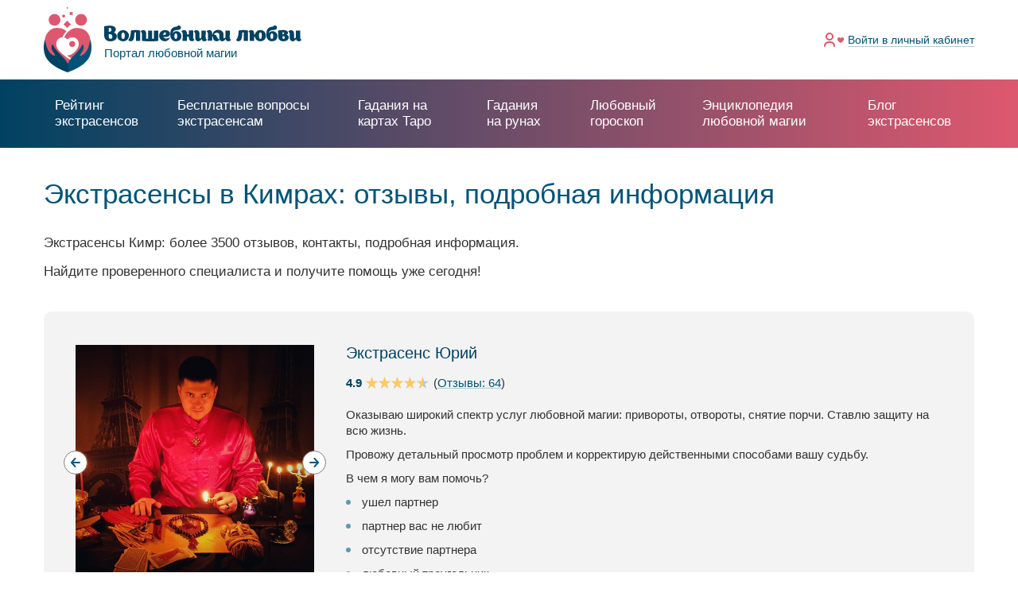

--- FILE ---
content_type: text/html; charset=UTF-8
request_url: https://www.magecam.ru/ekstrasensy/ekstrasensy_v_kimrah
body_size: 21702
content:

<!DOCTYPE html>
<html lang="ru">
    <head>
        <meta charset="UTF-8">
                <title>Экстрасенсы в Кимрах. Помощь экстрасенса в Кимрах.</title>
        <meta content="" name="author">
        <meta content="" name="keywords">
        <meta content="width=device-width, minimum-scale=1, maximum-scale=1, user-scalable=no" name="viewport">
        <meta content="ie=edge" http-equiv="x-ua-compatible">
        <link rel="icon" href="/img/icons/favicon.ico" type="image/x-icon">

        <!-- PWA tags -->
        <meta name="mobile-web-app-capable" content="yes">
        <meta name="apple-mobile-web-app-title" content="Magecam">
        <meta name="apple-mobile-web-app-capable" content="yes">
        <meta name="apple-mobile-web-app-status-bar-style" content="black">
        <link rel="apple-touch-icon-precomposed" href="/img/icons/favicon.ico">
        <meta name="msapplication-TileImage" content="/img/icons/favicon.ico">
        <meta name="msapplication-TileColor" content="#3372DF">
        <link rel="manifest" href="/manifest.json">

                <link rel="canonical" href="https://www.magecam.ru/ekstrasensy/ekstrasensy_v_kimrah"/>        
        <meta name="description" content="Все экстрасенсы, ведущие приём в городе Кимры. Отзывы об экстрасенсах Кимр.">
<link href="/assets/a515276d/css/bootstrap.min.css?v=1660634321" rel="stylesheet" defer="">
<link href="/js/libs/datepicker/css/daterangepicker.min.css?v=1560756862" rel="stylesheet" media="none" onload="if(media!==&#039;all&#039;)media=&#039;all&#039;">
<link href="/js/libs/jquery.scrollbar/jquery.scrollbar.min.css?v=1560756862" rel="stylesheet" media="none" onload="if(media!==&#039;all&#039;)media=&#039;all&#039;">
<link href="/js/libs/fancybox/jquery.fancybox.min.css?v=1560756862" rel="stylesheet" media="none" onload="if(media!==&#039;all&#039;)media=&#039;all&#039;">
<link href="/js/libs/slick/A.slick.css,qv=1560756862.pagespeed.cf.cj4NKwbkNj.css" rel="stylesheet" media="none" onload="if(media!==&#039;all&#039;)media=&#039;all&#039;">
<link href="/css/app.css,qv==1612779823+app-custom.css,qv==1628530111.pagespeed.cc.jyfb6EQrCr.css" rel="stylesheet">

        <script>function updateViewport(){var displayWidth=screen.width;var width='device-width';var ratio=1;if(screen.width<425){width=320;ratio=displayWidth/width;}else if(screen.width<800){width=425;ratio=displayWidth/width;}else{width='device-width';ratio=1;}document.querySelector('meta[name="viewport"]').setAttribute('content','width='+width+', initial-scale='+ratio+', maximum-scale='+ratio+', minimum-scale='+ratio+', user-scalable=no');}updateViewport();</script>
                    <script type="text/javascript">(function(d,w,c){(w[c]=w[c]||[]).push(function(){try{w.yaCounter27743154=new Ya.Metrika({id:27743154,webvisor:true,clickmap:true,trackLinks:true,accurateTrackBounce:true});}catch(e){}});var n=d.getElementsByTagName("script")[0],s=d.createElement("script"),f=function(){n.parentNode.insertBefore(s,n);};s.type="text/javascript";s.async=true;s.src=(d.location.protocol=="https:"?"https:":"http:")+"//mc.yandex.ru/metrika/watch.js";if(w.opera=="[object Opera]"){d.addEventListener("DOMContentLoaded",f,false);}else{f();}})(document,window,"yandex_metrika_callbacks");</script>
            <noscript><div><img src="//mc.yandex.ru/watch/27743154" style="position:absolute; left:-9999px;" alt=""/></div></noscript>
            <script type="text/javascript">new Image().src="//counter.yadro.ru/hit?r"+escape(document.referrer)+((typeof(screen)=="undefined")?"":";s"+screen.width+"*"+screen.height+"*"+(screen.colorDepth?screen.colorDepth:screen.pixelDepth))+";u"+escape(document.URL)+";"+Math.random();</script>
                </head>
<body><noscript><meta HTTP-EQUIV="refresh" content="0;url='https://www.magecam.ru/ekstrasensy/ekstrasensy_v_kimrah?PageSpeed=noscript'" /><style><!--table,div,span,font,p{display:none} --></style><div style="display:block">Please click <a href="https://www.magecam.ru/ekstrasensy/ekstrasensy_v_kimrah?PageSpeed=noscript">here</a> if you are not redirected within a few seconds.</div></noscript>
    <div class="up js-slideup-arrow" id="up">Наверх</div>    <main class="main-wrapper main-wrapper--desktop">
        <section class="main-content main-content--white">
            <script type="text/javascript">var fcm_user_id=null;var fcm_subscribe_user=false;</script>            
<header class="header ">
    <div class="container">
        <div class="header__wrapper">
            <div class="header__burger " id="burger">
                <div class="header__burger-line"></div>
                <div class="header__burger-line"></div>
                <div class="header__burger-line header__burger-line--red"></div>
            </div>
            <a class="logo" href="/">
                <img class="logo__main" src="/img/logo/logo.svg" alt="">
                <div class="logo__block">
                    <img src="/img/logo/logo_text.svg" alt="">
                    <div class="logo__text">Портал любовной магии</div>
                </div>
            </a>
                            <ul class="header-menu">
                    <li class="header-menu__item">
                        <div class="header-menu__icon">
                            <img src="/img/icons/log_in.svg" alt="">
                        </div>
                        <a class="header-menu__link header-menu__link--light" href="/auth/signin">Войти <span class="tablet">в личный кабинет</span></a>                    </li>
                </ul>
                    </div>
        <div class="header__burger-bg"></div>
    </div>
</header>
            
            <div class="header-border "></div>
            <nav class="main-nav " id="main-nav">
                <ul class="main-nav__list">
                    <li class="main-nav__item">
                        <a class="main-nav__link" href="/onlineconsult">Рейтинг экстрасенсов</a>
                    </li>
                    <li class="main-nav__item
                                            ">
                        <a class="main-nav__link main-nav__link--height" href="/questions"><span class="line">Бесплатные вопросы</span> экстрасенсам</a>
                    </li>
                    <li class="main-nav__item">
                        <a class="main-nav__link" href="/gadaniye_na_kartah_taro">Гадания на картах Таро</a>
                    </li>
                    <li class="main-nav__item">
                        <a class="main-nav__link" href="/gadaniye_na_runah">Гадания на рунах</a>
                    </li>
                    <li class="main-nav__item main-nav__item--hide">
                        <a class="main-nav__link main-nav__link--blue" href="/lybovniy_goroskop/segodnya">Любовный гороскоп</a>
                    </li>
                    <li class="main-nav__item main-nav__item--hide
                                            ">
                        <a class="main-nav__link main-nav__link--blue" href="/new-wiki">Энциклопедия любовной магии</a>
                    </li>
                    <li class="main-nav__item main-nav__item--hide
                                            ">
                        <a class="main-nav__link main-nav__link--blue" href="/blog">Блог экстрасенсов</a>
                    </li>
                    <li class="main-nav__item main-nav__item--parent">Еще
                        <ul class="main-nav__sublist">
                            <li class="main-nav__sublist-item">
                                <a class="main-nav__sublist-link" href="/lybovniy_goroskop/segodnya">Любовный гороскоп</a>
                            </li>
                            <li class="main-nav__sublist-item
                                                            ">
                                <a class="main-nav__sublist-link" href="/new-wiki">Энциклопедия любовной магии</a>
                            </li>
                            <li class="main-nav__sublist-item
                                                            ">
                                <a class="main-nav__sublist-link" href="/blog">Блог экстрасенсов</a>
                            </li>
                        </ul>
                    </li>
                </ul>
            </nav>

            
<div class="page way-ver2">
    <div class="container">
        <h1 class="way__header way__header--ver2">
            Экстрасенсы в Кимрах: отзывы, подробная информация        </h1>
                <div class="way-ver2__text">
            <p>Экстрасенсы Кимр: более 3500 отзывов, контакты, подробная информация.</p>
            <p>Найдите проверенного специалиста и получите помощь уже сегодня!</p>
        </div>

        <div id="w0" class="way-ver2__wrapper">
<div class="way-ver2__item">
    <a href="/profile/yuriy971" class="way-ver2__item-title">
        Экстрасенс Юрий    </a>
    <div class="way-ver2__item-wrapper">
            <div class="way-ver2__item-photo">
            <img src="/uploads/images/expert_doorway/600x600/275843/xd5f7d2513a42dda0ec8c0fe55d9d7f12.jpg.pagespeed.ic.AQZVuotbk9.webp" alt="">
        </div>
            <div class="way-ver2__item-photo">
            <img src="/uploads/images/expert_doorway/600x600/275843/x35e97a51951f6c2469cedf4070814b2c.jpg.pagespeed.ic.Wj1ktAHoFh.webp" alt="">
        </div>
            <div class="way-ver2__item-photo">
            <img src="/uploads/images/expert_doorway/600x600/275843/xaf2c5fdadd4d429c84629ac505832a72.jpg.pagespeed.ic.rffnKNSi74.webp" alt="">
        </div>
            <div class="way-ver2__item-photo">
            <img src="/uploads/images/expert_doorway/600x600/275843/x8d7af1dbb29a25345310d17660d9495d.jpg.pagespeed.ic.Xcr8aW3FRs.webp" alt="">
        </div>
        </div>
    <div class="way-ver2__item-container">
        <a href="/profile/yuriy971" class="way-ver2__item-title way-ver2__item-title--desktop">
            Экстрасенс Юрий        </a>
        <div class="way-ver2__item-row">
                    <div class="way-ver2__item-count">4.9</div>
            <div class="rating">
                <div class="rating__good" style="width: 90%;"></div>
            </div>
                    <div class="way-ver2__item-feedbacks">
                (<a class="link" href="/profile/yuriy971#menu_comments">Отзывы: 64</a>)
            </div>
        </div>
        <div class="way-ver2__item-description">
        <p>Оказываю широкий спектр услуг любовной магии: привороты, отвороты, снятие порчи. Ставлю защиту на всю жизнь.</p><p>Провожу детальный просмотр проблем и корректирую действенными способами вашу судьбу.</p><p>В чем я могу вам помочь?</p><p class="p-list">ушел партнер</p><p class="p-list">партнер вас не любит</p><p class="p-list">отсутствие партнера</p><p class="p-list">любовный треугольник</p><p class="p-list">безответная любовь</p>        </div>
        <div class="way-ver2__item-footer">
            <a class="btn btn--mid way-ver2__item-profile" href="/profile/yuriy971">Подробный профиль и отзывы</a>
        </div>
    </div>
</div>

<div class="way-ver2__item">
    <a href="/profile/vladlena" class="way-ver2__item-title">
        Экстрасенс Елена    </a>
    <div class="way-ver2__item-wrapper">
            <div class="way-ver2__item-photo">
            <img src="/uploads/images/expert_doorway/600x600/277/xdfc16f767398ed732e70795e57d9c130.jpg.pagespeed.ic.ao4muCdjIb.webp" alt="">
        </div>
            <div class="way-ver2__item-photo">
            <img src="/uploads/images/expert_doorway/600x600/277/x2f373b6cc6a9c5c929a3ff3f01a88745.jpg.pagespeed.ic.zr8wk3VHnd.webp" alt="">
        </div>
            <div class="way-ver2__item-photo">
            <img src="/uploads/images/expert_doorway/600x600/277/x3eb615c1029c24fe164d748f881338f6.jpg.pagespeed.ic.Z6qU2HaYXU.webp" alt="">
        </div>
            <div class="way-ver2__item-photo">
            <img src="/uploads/images/expert_doorway/600x600/277/x5993fd91e06e43734446f0cea121192e.jpg.pagespeed.ic.B2rqIl_w3s.webp" alt="">
        </div>
        </div>
    <div class="way-ver2__item-container">
        <a href="/profile/vladlena" class="way-ver2__item-title way-ver2__item-title--desktop">
            Экстрасенс Елена        </a>
        <div class="way-ver2__item-row">
                    <div class="way-ver2__item-count">4.8</div>
            <div class="rating">
                <div class="rating__good" style="width: 90%;"></div>
            </div>
                    <div class="way-ver2__item-feedbacks">
                (<a class="link" href="/profile/vladlena#menu_comments">Отзывы: 191</a>)
            </div>
        </div>
        <div class="way-ver2__item-description">
        <p>Я ведьма по своему рождению. Веретничество, магия Вуду, любовная магия, руническая магия. Я не гадаю, я вижу.</p><p>С помощью обрядов, доставшихся мне по наследству от предков, я могу исправить ситуацию, вернуть любовь, удачу.</p><p>Могу наделить женщину невероятной силой магнетизма.</p><p>Могу помочь вам выйти замуж и избавиться от старых привязок и тормозящих ваше развитие отношений.</p><p>Жизненные ситуации могут быть разными. Но из каждой, даже самой сложной, можно найти выход. Главное - его увидеть!</p>        </div>
        <div class="way-ver2__item-footer">
            <a class="btn btn--mid way-ver2__item-profile" href="/profile/vladlena">Подробный профиль и отзывы</a>
        </div>
    </div>
</div>

<div class="way-ver2__item">
    <a href="/profile/andrey870" class="way-ver2__item-title">
        Экстрасенс Андрей    </a>
    <div class="way-ver2__item-wrapper">
            <div class="way-ver2__item-photo">
            <img src="/uploads/images/expert_doorway/600x600/272449/x9a9a94eec1f0964e7bf4f3bf071c011d.jpg.pagespeed.ic.wKHxe61fks.webp" alt="">
        </div>
            <div class="way-ver2__item-photo">
            <img src="/uploads/images/expert_doorway/600x600/272449/x160ad4d085be54243bfddc63d0cacbf0.jpg.pagespeed.ic.xOh6Hr7_P9.webp" alt="">
        </div>
            <div class="way-ver2__item-photo">
            <img src="/uploads/images/expert_doorway/600x600/272449/xbc074677bb71195f8c5f476e4b5bcad0.jpg.pagespeed.ic.Do5NeuvDfo.webp" alt="">
        </div>
            <div class="way-ver2__item-photo">
            <img src="/uploads/images/expert_doorway/600x600/272449/x6779eb759618bd2ca613ebef136fe6d5.jpg.pagespeed.ic.6hVbOjEWXY.webp" alt="">
        </div>
            <div class="way-ver2__item-photo">
            <img src="/uploads/images/expert_doorway/600x600/272449/xdc82674a3a9d8dcab79cbea714af1682.jpg.pagespeed.ic.h-p4J95xQ4.webp" alt="">
        </div>
        </div>
    <div class="way-ver2__item-container">
        <a href="/profile/andrey870" class="way-ver2__item-title way-ver2__item-title--desktop">
            Экстрасенс Андрей        </a>
        <div class="way-ver2__item-row">
                    <div class="way-ver2__item-count">5.0</div>
            <div class="rating">
                <div class="rating__good" style="width: 100%;"></div>
            </div>
                    <div class="way-ver2__item-feedbacks">
                (<a class="link" href="/profile/andrey870#menu_comments">Отзывы: 68</a>)
            </div>
        </div>
        <div class="way-ver2__item-description">
        <p>Я потомственный колдун. Свой дар получил по мужской линии от прадеда, который был "коронованным колдуном", чьи корни уходят в Сибирь.</p><p>Берусь за сложные и запущенные ситуации. В рабочем арсенале сильнейшие старинные обряды и молитвенные отчитки.</p><p>Помогу вернуть мужа, любимого (любимую) и восстановить гармоничные отношения, сделаю защиту от измен.</p><p class="p-list">Любовная магия, сильнейшие ритуалы Вуду,</p><p class="p-list">Привороты-отвороты, остуды на соперниц и любовниц</p><p class="p-list">Мощная защита от любого негатива, снятие всевозможных негативных программ</p>        </div>
        <div class="way-ver2__item-footer">
            <a class="btn btn--mid way-ver2__item-profile" href="/profile/andrey870">Подробный профиль и отзывы</a>
        </div>
    </div>
</div>

<div class="way-ver2__item">
    <a href="/profile/vida" class="way-ver2__item-title">
        Экстрасенс Ольга    </a>
    <div class="way-ver2__item-wrapper">
            <div class="way-ver2__item-photo">
            <img src="/uploads/images/expert_doorway/600x600/196/x5bdab625e89c8409b7d2160b6d895b47.jpg.pagespeed.ic.oLFteyKr0x.webp" alt="">
        </div>
            <div class="way-ver2__item-photo">
            <img src="/uploads/images/expert_doorway/600x600/196/xa9a82f6c2d729c6438f404a9fbbd702b.jpg.pagespeed.ic.ghYXmxiz9J.webp" alt="">
        </div>
            <div class="way-ver2__item-photo">
            <img src="/uploads/images/expert_doorway/600x600/196/x730d98ba95016a371cd591041d8b0406.jpg.pagespeed.ic.qrdvGsuqUi.webp" alt="">
        </div>
            <div class="way-ver2__item-photo">
            <img src="/uploads/images/expert_doorway/600x600/196/x4005a0f8ad4de87c8465d05250ac0cf0.jpg.pagespeed.ic.xFTpigdlx5.webp" alt="">
        </div>
        </div>
    <div class="way-ver2__item-container">
        <a href="/profile/vida" class="way-ver2__item-title way-ver2__item-title--desktop">
            Экстрасенс Ольга        </a>
        <div class="way-ver2__item-row">
                    <div class="way-ver2__item-count">4.9</div>
            <div class="rating">
                <div class="rating__good" style="width: 90%;"></div>
            </div>
                    <div class="way-ver2__item-feedbacks">
                (<a class="link" href="/profile/vida#menu_comments">Отзывы: 273</a>)
            </div>
        </div>
        <div class="way-ver2__item-description">
        <p>Могу помочь в любых любовных вопросах касательно будущего, настоящего, прошлого.</p><p>Помогу выяснить, как относится к вам партнер, что в его мыслях, чувствах и намерениях.</p><p>Составляю гороскопы совместимости партнеров, выявляю все возможные тонкости вашего союза.</p><p>Помогаю тем, кто запутался и не может определиться с каким человеком связать свою судьбу.</p><p>Помогу разобраться в выборе партнера и скорректировать ваши отношения. Решаю вопросы одиночества.</p>        </div>
        <div class="way-ver2__item-footer">
            <a class="btn btn--mid way-ver2__item-profile" href="/profile/vida">Подробный профиль и отзывы</a>
        </div>
    </div>
</div>

<div class="way-ver2__item">
    <a href="/profile/gekata" class="way-ver2__item-title">
        Экстрасенс Багира    </a>
    <div class="way-ver2__item-wrapper">
            <div class="way-ver2__item-photo">
            <img src="/uploads/images/expert_doorway/600x600/106/x475a62404e83b638464482a2cadcfadd.jpg.pagespeed.ic.BOu8YZ-5lN.webp" alt="">
        </div>
            <div class="way-ver2__item-photo">
            <img src="/uploads/images/expert_doorway/600x600/106/x68200ff9ff39696a069ecfa308237c64.jpg.pagespeed.ic.mRNbcXL5Og.webp" alt="">
        </div>
            <div class="way-ver2__item-photo">
            <img src="/uploads/images/expert_doorway/600x600/106/x0fe9704158a1c01cba62b88672829f4a.jpg.pagespeed.ic.1v8rjN3ucZ.webp" alt="">
        </div>
            <div class="way-ver2__item-photo">
            <img src="/uploads/images/expert_doorway/600x600/106/x46f936424a1d67a78203219a23ef02b5.jpg.pagespeed.ic.ERx-L_stBH.webp" alt="">
        </div>
        </div>
    <div class="way-ver2__item-container">
        <a href="/profile/gekata" class="way-ver2__item-title way-ver2__item-title--desktop">
            Экстрасенс Багира        </a>
        <div class="way-ver2__item-row">
                    <div class="way-ver2__item-count">5.0</div>
            <div class="rating">
                <div class="rating__good" style="width: 100%;"></div>
            </div>
                    <div class="way-ver2__item-feedbacks">
                (<a class="link" href="/profile/gekata#menu_comments">Отзывы: 608</a>)
            </div>
        </div>
        <div class="way-ver2__item-description">
        <p>Опыт работы более 17 лет.</p><p>Мощные древние ритуалы! Привороты, отвороты, гармонизация отношений, сведение судеб, устранение одиночества.</p><p>Верну любовь и поставлю защиту на всю жизнь!</p><p>Я помогу вам:</p><p class="p-list">Наладить отношения с любимым человеком</p><p class="p-list">Вернуть мужа в семью</p><p class="p-list">Найти своего суженого (мужчину по Судьбе)</p>        </div>
        <div class="way-ver2__item-footer">
            <a class="btn btn--mid way-ver2__item-profile" href="/profile/gekata">Подробный профиль и отзывы</a>
        </div>
    </div>
</div>

<div class="way-ver2__item">
    <a href="/profile/aleksandr720" class="way-ver2__item-title">
        Экстрасенс Александр    </a>
    <div class="way-ver2__item-wrapper">
            <div class="way-ver2__item-photo">
            <img src="/uploads/images/expert_profile/300x300/270584/x0cf943c91d44b6df2f9a54ac9bae6e71.jpg.pagespeed.ic.L65g-pXXYg.webp" alt="">
        </div>
            <div class="way-ver2__item-photo">
            <img src="/uploads/images/expert_profile/900x300/270584/x40e2f412e703bebb5fecd3b825b32ee8.jpg.pagespeed.ic.Gid_Vs6WgO.webp" alt="">
        </div>
            <div class="way-ver2__item-photo">
            <img src="/uploads/images/expert_profile/900x300/270584/xc2058d64ceab60e9ecfbe5ae2f0a3d81.jpg.pagespeed.ic.EbcKdmhLJK.webp" alt="">
        </div>
            <div class="way-ver2__item-photo">
            <img src="/uploads/images/expert_profile/900x300/270584/xd024a03668f556f3a78b4608e06a4910.jpg.pagespeed.ic.2VCnIMsRub.webp" alt="">
        </div>
            <div class="way-ver2__item-photo">
            <img src="/uploads/images/expert_profile/900x300/270584/x3897ac26fd1b2af28d7b33cf8d9830b2.jpg.pagespeed.ic.EL08VubB5Y.webp" alt="">
        </div>
            <div class="way-ver2__item-photo">
            <img src="/uploads/images/expert_profile/900x300/270584/x7e5fed43d003bf5f9f91c419ab75a7c6.jpg.pagespeed.ic.W5XICVgIBE.webp" alt="">
        </div>
            <div class="way-ver2__item-photo">
            <img src="/uploads/images/expert_profile/900x300/270584/x31ce0bef09e07d2e861f0e73d8ee4dc8.jpg.pagespeed.ic.5BWxCZZ8oP.webp" alt="">
        </div>
            <div class="way-ver2__item-photo">
            <img src="/uploads/images/expert_profile/900x300/270584/x0e3e73bf0cb6184d98c61b3cda183ee5.jpg.pagespeed.ic.8XgUC92M7G.webp" alt="">
        </div>
            <div class="way-ver2__item-photo">
            <img src="/uploads/images/expert_profile/900x300/270584/x0e33fe16239d2509337c7aaf6953d069.jpg.pagespeed.ic.h6eeT9P793.webp" alt="">
        </div>
            <div class="way-ver2__item-photo">
            <img src="/uploads/images/expert_profile/900x300/270584/x15d392063d6e47e5d22fac27aa0abbf8.jpg.pagespeed.ic.ONlnLLx0Q_.webp" alt="">
        </div>
            <div class="way-ver2__item-photo">
            <img src="/uploads/images/expert_profile/900x300/270584/xb598b6b0d5e2a34971f8c7f7165aec8f.jpg.pagespeed.ic.mMgAQ1lWbT.webp" alt="">
        </div>
        </div>
    <div class="way-ver2__item-container">
        <a href="/profile/aleksandr720" class="way-ver2__item-title way-ver2__item-title--desktop">
            Экстрасенс Александр        </a>
        <div class="way-ver2__item-row">
                    <div class="way-ver2__item-feedbacks">
                (<a class="link" href="/profile/aleksandr720#menu_comments">Отзывы: 7</a>)
            </div>
        </div>
        <div class="way-ver2__item-description">
        <p>Я эмпат, тонко чувствую энергетику людей. Владею мастерски картами Таро их у меня более 30 колод, картами Ленорман, получаю информацию с помощью маятника.</p><p>Вы можете обратиться ко мне с вопросами о личной жизни, рассказать свои проблемы.</p><p>Я делаю расклады на партнерские отношения и даю прогнозы совместимости. Помогу Вам разгадать сон. Выявляю негатив по фото.</p>        </div>
        <div class="way-ver2__item-footer">
            <a class="btn btn--mid way-ver2__item-profile" href="/profile/aleksandr720">Подробный профиль и отзывы</a>
        </div>
    </div>
</div>

<div class="way-ver2__item">
    <a href="/profile/tatyana_dzhorda" class="way-ver2__item-title">
        Экстрасенс Татьяна    </a>
    <div class="way-ver2__item-wrapper">
            <div class="way-ver2__item-photo">
            <img src="/uploads/images/expert_doorway/600x600/109/x6fbc9c6da8e01385baad1ef859918454.jpg.pagespeed.ic.PWUomLJrFR.webp" alt="">
        </div>
            <div class="way-ver2__item-photo">
            <img src="/uploads/images/expert_doorway/600x600/109/x085ce00f8159dc0803d6854a3e835f11.jpg.pagespeed.ic.41LByMCATM.webp" alt="">
        </div>
            <div class="way-ver2__item-photo">
            <img src="/uploads/images/expert_doorway/600x600/109/x0b84eea0fe2358e57dee61438147eb5d.jpg.pagespeed.ic.b4D7zPMfL7.webp" alt="">
        </div>
            <div class="way-ver2__item-photo">
            <img src="/uploads/images/expert_doorway/600x600/109/x3b03ec267ec4b11f0a318245d5279385.jpg.pagespeed.ic.3weaBuclmJ.webp" alt="">
        </div>
        </div>
    <div class="way-ver2__item-container">
        <a href="/profile/tatyana_dzhorda" class="way-ver2__item-title way-ver2__item-title--desktop">
            Экстрасенс Татьяна        </a>
        <div class="way-ver2__item-row">
                    <div class="way-ver2__item-count">5.0</div>
            <div class="rating">
                <div class="rating__good" style="width: 100%;"></div>
            </div>
                    <div class="way-ver2__item-feedbacks">
                (<a class="link" href="/profile/tatyana_dzhorda#menu_comments">Отзывы: 299</a>)
            </div>
        </div>
        <div class="way-ver2__item-description">
        <p>В моем роду были шаманы, целители и ясновидящие, основные знания и сила переданы по роду. Также имею память о своих прошлых воплощениях на Земле (джати-смара).</p><p>Делаю просмотр любых событий и личных перспектив.</p><p>Провожу ненасильственные обряды на восстановление и укрепление отношений. Против природы я не работаю.</p><p>Руническая магия всех видов - защита, привлечение и возврат любви.</p><p>Диагностика энергополя и его коррекция.</p><p>Чистка негатива - отливка воском, выкатывание на яйцо, отжиг, скобление.</p>        </div>
        <div class="way-ver2__item-footer">
            <a class="btn btn--mid way-ver2__item-profile" href="/profile/tatyana_dzhorda">Подробный профиль и отзывы</a>
        </div>
    </div>
</div>

<div class="way-ver2__item">
    <a href="/profile/ekaterinaj" class="way-ver2__item-title">
        Экстрасенс Екатерина    </a>
    <div class="way-ver2__item-wrapper">
            <div class="way-ver2__item-photo">
            <img src="/uploads/images/expert_doorway/600x600/659/xacb1b3d236ce2595e75f6a4ff392a927.jpg.pagespeed.ic.eggTfSUUZu.webp" alt="">
        </div>
            <div class="way-ver2__item-photo">
            <img src="/uploads/images/expert_doorway/600x600/659/x91e61a4786b2dd47e67f40af19670c24.jpg.pagespeed.ic.Sf4sUxy35X.webp" alt="">
        </div>
            <div class="way-ver2__item-photo">
            <img src="/uploads/images/expert_doorway/600x600/659/xd57b2fc530a29704c9e33b3c200247a2.jpg.pagespeed.ic.rLZZgncwYk.webp" alt="">
        </div>
            <div class="way-ver2__item-photo">
            <img src="/uploads/images/expert_doorway/600x600/659/x40475a69f4a86d7e7a8651496e7482e9.jpg.pagespeed.ic.mJzstxzy4u.webp" alt="">
        </div>
            <div class="way-ver2__item-photo">
            <img src="/uploads/images/expert_doorway/600x600/659/x20e62fdd8740d534258434aa8e970bc3.jpg.pagespeed.ic.ieQH6xbwNt.webp" alt="">
        </div>
        </div>
    <div class="way-ver2__item-container">
        <a href="/profile/ekaterinaj" class="way-ver2__item-title way-ver2__item-title--desktop">
            Экстрасенс Екатерина        </a>
        <div class="way-ver2__item-row">
                    <div class="way-ver2__item-count">5.0</div>
            <div class="rating">
                <div class="rating__good" style="width: 100%;"></div>
            </div>
                    <div class="way-ver2__item-feedbacks">
                (<a class="link" href="/profile/ekaterinaj#menu_comments">Отзывы: 188</a>)
            </div>
        </div>
        <div class="way-ver2__item-description">
        <p>Сильный эксперт в области эзотерики и любовной магии.</p><p>Гадаю на картах Таро, Ленорман, Рунах, с помощью маятника и на воске.</p><p>Провожу расклады на любовь, брак, будущее, совместимость и перспективы.</p><p>Провожу ритуалы:</p><p class="p-list">На личную жизнь - привлечение любви, гармонизация, примирение, снятие блоков, отстранение соперниц (из семьи)</p><p class="p-list">Маячок привлекательности</p><p class="p-list">Возвращение страсти</p><p class="p-list">Чистка от негатива</p>        </div>
        <div class="way-ver2__item-footer">
            <a class="btn btn--mid way-ver2__item-profile" href="/profile/ekaterinaj">Подробный профиль и отзывы</a>
        </div>
    </div>
</div>

<div class="way-ver2__item">
    <a href="/profile/elena2" class="way-ver2__item-title">
        Экстрасенс Елена    </a>
    <div class="way-ver2__item-wrapper">
            <div class="way-ver2__item-photo">
            <img src="/uploads/images/expert_doorway/600x600/685/x194b106bbdc3ab89bb94d2e430629b10.jpg.pagespeed.ic.2BlKtonYMC.webp" alt="">
        </div>
            <div class="way-ver2__item-photo">
            <img src="/uploads/images/expert_doorway/600x600/685/x64ff6a1eb25ce48e52af799fba8ac4a3.jpg.pagespeed.ic.wYb4Jqm1Xl.webp" alt="">
        </div>
            <div class="way-ver2__item-photo">
            <img src="/uploads/images/expert_doorway/600x600/685/x07ff494fe9b6a03c9bb6ccf385fb12ed.jpg.pagespeed.ic.vawYxP0OX2.webp" alt="">
        </div>
            <div class="way-ver2__item-photo">
            <img src="/uploads/images/expert_doorway/600x600/685/xf41f14bd724df3ccb36d6b84b58b66a4.jpg.pagespeed.ic.07Pu08ntom.webp" alt="">
        </div>
            <div class="way-ver2__item-photo">
            <img src="/uploads/images/expert_doorway/600x600/685/xcc747e4b5e63f4c1f831f43e880f1a05.jpg.pagespeed.ic.0WZc0abMeQ.webp" alt="">
        </div>
        </div>
    <div class="way-ver2__item-container">
        <a href="/profile/elena2" class="way-ver2__item-title way-ver2__item-title--desktop">
            Экстрасенс Елена        </a>
        <div class="way-ver2__item-row">
                    <div class="way-ver2__item-count">5.0</div>
            <div class="rating">
                <div class="rating__good" style="width: 100%;"></div>
            </div>
                    <div class="way-ver2__item-feedbacks">
                (<a class="link" href="/profile/elena2#menu_comments">Отзывы: 931</a>)
            </div>
        </div>
        <div class="way-ver2__item-description">
        <p>В совершенстве владею любовной магией и не только, более 16 лет успешно практикую.</p><p>Воплощаю желания, помогу Вам обрести счастье! Мощная любовная магия, диагностика, колдовство, снятие негатива, возврат любимых, соединение судеб, чёрное венчание, защита и многое другое. Помощь Мастера на результат!</p><p>Использую ясновидение, карты Таро, руны, отливки на воске и астрологию.</p><p class="p-list">Отвечу на любые интересующие вопросы</p><p class="p-list">Составлю прогноз на будущее</p><p class="p-list">Помогу найти выход из самой сложной ситуации.</p><p>Изменить можно всё, мой опыт успешно это подтверждает.</p>        </div>
        <div class="way-ver2__item-footer">
            <a class="btn btn--mid way-ver2__item-profile" href="/profile/elena2">Подробный профиль и отзывы</a>
        </div>
    </div>
</div>

<div class="way-ver2__item">
    <a href="/profile/tatyana1025" class="way-ver2__item-title">
        Экстрасенс Татьяна    </a>
    <div class="way-ver2__item-wrapper">
            <div class="way-ver2__item-photo">
            <img src="/uploads/images/expert_doorway/600x600/285703/x4c241637a604c6885fefc0ff89c6a694.jpg.pagespeed.ic.zMPrkDaDaK.webp" alt="">
        </div>
        </div>
    <div class="way-ver2__item-container">
        <a href="/profile/tatyana1025" class="way-ver2__item-title way-ver2__item-title--desktop">
            Экстрасенс Татьяна        </a>
        <div class="way-ver2__item-row">
                    <div class="way-ver2__item-count">4.8</div>
            <div class="rating">
                <div class="rating__good" style="width: 90%;"></div>
            </div>
                    <div class="way-ver2__item-feedbacks">
                (<a class="link" href="/profile/tatyana1025#menu_comments">Отзывы: 3</a>)
            </div>
        </div>
        <div class="way-ver2__item-description">
        <p>С детства я прогнозировала различные события, которые достаточно быстро происходили в реальной жизни. В дальнейшем, изучив Таро, нумерологию, астропсихологию и руны, я начала применять свои навыки на практике.</p><p>Помогу понять и разобраться в том, что происходит в ваших отношениях с партнером.</p><p>С помощью диагностики я просматриваю возможность наличия негативных воздействий на вас, вашего партнера или ваших отношений. Так выявляются порчи, сглазы, привороты.</p><p>Коррекция с помощью таро позволяет изменить неблагоприятные будущие события, которые могут помешать вашим отношениям.</p><p>Рунические практики уберут соперницу с вашего пути, любовницу мужа, вернут гармонию в ваши отношения.</p>        </div>
        <div class="way-ver2__item-footer">
            <a class="btn btn--mid way-ver2__item-profile" href="/profile/tatyana1025">Подробный профиль и отзывы</a>
        </div>
    </div>
</div>

<div class="way-ver2__item">
    <a href="/profile/tatyana730" class="way-ver2__item-title">
        Экстрасенс Татьяна    </a>
    <div class="way-ver2__item-wrapper">
            <div class="way-ver2__item-photo">
            <img src="/uploads/images/expert_doorway/600x600/270836/x9c7e94c0870dbd4009096f3b0d6372e1.jpg.pagespeed.ic.m5ZDlYp9bD.webp" alt="">
        </div>
            <div class="way-ver2__item-photo">
            <img src="/uploads/images/expert_doorway/600x600/270836/x0dec568d6c720cbe20be5428b1003c3e.jpg.pagespeed.ic.ev7_G8vgv5.webp" alt="">
        </div>
            <div class="way-ver2__item-photo">
            <img src="/uploads/images/expert_doorway/600x600/270836/x037d3f63a6e2b19253c2f9c5a247e0ff.jpg.pagespeed.ic.ul35sJUI9i.webp" alt="">
        </div>
        </div>
    <div class="way-ver2__item-container">
        <a href="/profile/tatyana730" class="way-ver2__item-title way-ver2__item-title--desktop">
            Экстрасенс Татьяна        </a>
        <div class="way-ver2__item-row">
                    <div class="way-ver2__item-count">4.8</div>
            <div class="rating">
                <div class="rating__good" style="width: 90%;"></div>
            </div>
                    <div class="way-ver2__item-feedbacks">
                (<a class="link" href="/profile/tatyana730#menu_comments">Отзывы: 37</a>)
            </div>
        </div>
        <div class="way-ver2__item-description">
        <p>Вы одиноки и ищите любимого? Я помогу его узнать среди тысячи и привлеку возможность его найти.</p><p>У вас есть подозрения о неверности партнёра и вы не знаете, что делать? Я увижу истину, и помогу вернуть его чувства.</p><p>Вы уже долгое время встречаетесь и так и не поняли, о чем думает ваш любимый и чего он на самом деле желает? Дам четкие разъяснения и рекомендации, что делать и о чем говорить ему, чтобы вы были для него Единственной и неповторимой.</p><p>В моем арсенале обряды на Любовь и сексуальную привязку, усиление чувств партнера, боевая защитная магия от соперницы и врагов. Я жду именно Вас!</p>        </div>
        <div class="way-ver2__item-footer">
            <a class="btn btn--mid way-ver2__item-profile" href="/profile/tatyana730">Подробный профиль и отзывы</a>
        </div>
    </div>
</div>

<div class="way-ver2__item">
    <a href="/profile/yuriy_gor" class="way-ver2__item-title">
        Экстрасенс Юрий    </a>
    <div class="way-ver2__item-wrapper">
            <div class="way-ver2__item-photo">
            <img src="/uploads/images/expert_profile/300x300/122/xc69c052956fffdcf40cbd2e790a7bddd.jpg.pagespeed.ic.JuunAM2jY_.webp" alt="">
        </div>
            <div class="way-ver2__item-photo">
            <img src="/uploads/images/expert_profile/900x300/122/x0fc00c188ced13723ab4deacf87986cd.jpg.pagespeed.ic.9YUoZBq9Un.webp" alt="">
        </div>
            <div class="way-ver2__item-photo">
            <img src="/uploads/images/expert_profile/900x300/122/x067553b179faaaa15ce36d0d24a879fd.jpg.pagespeed.ic.hgsFq3Mvyg.webp" alt="">
        </div>
            <div class="way-ver2__item-photo">
            <img src="/uploads/images/expert_profile/900x300/122/xfc8e74802c1b99ab87a30b8df6f36711.jpg.pagespeed.ic.W41lnhozhx.webp" alt="">
        </div>
        </div>
    <div class="way-ver2__item-container">
        <a href="/profile/yuriy_gor" class="way-ver2__item-title way-ver2__item-title--desktop">
            Экстрасенс Юрий        </a>
        <div class="way-ver2__item-row">
                    <div class="way-ver2__item-feedbacks">
                (<a class="link" href="/profile/yuriy_gor#menu_comments">Отзывы: 73</a>)
            </div>
        </div>
        <div class="way-ver2__item-description">
        <p>Я помогаю в следующих жизненных ситуациях:</p><p class="p-list">ушел муж;</p><p class="p-list">скандалы в семье;</p><p class="p-list">одиночество;</p><p class="p-list">невезение в личной жизни;</p><p class="p-list">развод.</p><p>Найду ответы на вопросы:</p><p class="p-list">Что ждет нас в будущем?</p><p class="p-list">Какие перспективы у отношений?</p><p class="p-list">Когда я выйду замуж?</p><p class="p-list">Почему происходят ссоры в семье и недопонимание?</p>        </div>
        <div class="way-ver2__item-footer">
            <a class="btn btn--mid way-ver2__item-profile" href="/profile/yuriy_gor">Подробный профиль и отзывы</a>
        </div>
    </div>
</div>

<div class="way-ver2__item">
    <a href="/profile/nikolay" class="way-ver2__item-title">
        Экстрасенс Николай    </a>
    <div class="way-ver2__item-wrapper">
            <div class="way-ver2__item-photo">
            <img src="/uploads/images/expert_profile/300x300/602/x617baa20f8f32805de0a4cab668811c0.jpg.pagespeed.ic.bPyBiPruMK.webp" alt="">
        </div>
            <div class="way-ver2__item-photo">
            <img src="/uploads/images/expert_profile/900x300/602/xab7e531f74a8d6e83aaaff7b1666b68f.jpg.pagespeed.ic.SgFC9hQEx6.webp" alt="">
        </div>
            <div class="way-ver2__item-photo">
            <img src="[data-uri]" alt="">
        </div>
            <div class="way-ver2__item-photo">
            <img src="/uploads/images/expert_profile/900x300/602/xa7ababe941eb286f4b49ed16fa3ffe8e.jpg.pagespeed.ic.h_tNwgPlYO.webp" alt="">
        </div>
        </div>
    <div class="way-ver2__item-container">
        <a href="/profile/nikolay" class="way-ver2__item-title way-ver2__item-title--desktop">
            Экстрасенс Николай        </a>
        <div class="way-ver2__item-row">
                    <div class="way-ver2__item-feedbacks">
                (<a class="link" href="/profile/nikolay#menu_comments">Отзывы: 43</a>)
            </div>
        </div>
        <div class="way-ver2__item-description">
        <p>Могу провести все ритуалы белой магии. Но в последние годы своей практики предпочитаю работать методами экстрасенсорики. Это мягче, чем магия, но не менее надежно. Кроме того, с помощью методов экстрасенсорики можно возродить настоящую любовь, после чего человек возвращается сам, по своей воле!</p><p>В чем я могу вам помочь?</p><p>Верну мужа жене и жену мужу. Любимого человека верну или проведу работу, чтобы нашелся по жизни тот человек, который предназначен судьбой. Сниму порчу, уберу негатив, поставлю надежную защиту.</p><p>Могу провести полную, развернутую диагностику с ответами на все вопросы. Диагностика проводится с помощью астрального зрения.</p>        </div>
        <div class="way-ver2__item-footer">
            <a class="btn btn--mid way-ver2__item-profile" href="/profile/nikolay">Подробный профиль и отзывы</a>
        </div>
    </div>
</div>

<div class="way-ver2__item">
    <a href="/profile/larisa962" class="way-ver2__item-title">
        Экстрасенс Лариса    </a>
    <div class="way-ver2__item-wrapper">
            <div class="way-ver2__item-photo">
            <img src="/uploads/images/expert_doorway/600x600/275218/x71cb88eb92d07d941dfcc87382a0b42e.jpg.pagespeed.ic.toXGhruHtl.webp" alt="">
        </div>
        </div>
    <div class="way-ver2__item-container">
        <a href="/profile/larisa962" class="way-ver2__item-title way-ver2__item-title--desktop">
            Экстрасенс Лариса        </a>
        <div class="way-ver2__item-row">
                    <div class="way-ver2__item-feedbacks">
                (<a class="link" href="/profile/larisa962#menu_comments">Отзывы: 1</a>)
            </div>
        </div>
        <div class="way-ver2__item-description">
        <p>Вот уже более 15 лет я помогаю людям. Помогаю одиноким найти свою половинку, возвращаю в семью блудных супругов, убираю ссоры да раздоры из отношений, разжигаю чувства, избавляю от безответной любви.</p><p>Методы работы в большей части переданы от бабушки, хотя продолжаю развиваться и постоянно стремлюсь познавать новое.</p><p>Мои услуги и ритуалы:</p><p class="p-list">Расклады на картах Таро</p><p class="p-list">Обряды на примирение после ссоры</p><p class="p-list">Гармонизация отношений</p><p class="p-list">Обряды на создание семьи</p><p class="p-list">Обряды на супружескую верность</p>        </div>
        <div class="way-ver2__item-footer">
            <a class="btn btn--mid way-ver2__item-profile" href="/profile/larisa962">Подробный профиль и отзывы</a>
        </div>
    </div>
</div>

<div class="way-ver2__item">
    <a href="/profile/elena" class="way-ver2__item-title">
        Экстрасенс Елена    </a>
    <div class="way-ver2__item-wrapper">
            <div class="way-ver2__item-photo">
            <img src="/uploads/images/expert_doorway/600x600/23/x95dffc8e02e7e4ce2aee2dbd09c8e998.jpg.pagespeed.ic.hUIY5qlvWY.webp" alt="">
        </div>
            <div class="way-ver2__item-photo">
            <img src="/uploads/images/expert_doorway/600x600/23/xc653018c2e2fbfb59a94c50212266d3d.jpg.pagespeed.ic.tBk68ivHNT.webp" alt="">
        </div>
            <div class="way-ver2__item-photo">
            <img src="/uploads/images/expert_doorway/600x600/23/x21cf7fbdaea260bd701841a97fb224b0.jpg.pagespeed.ic.KzKLpTjWoj.webp" alt="">
        </div>
            <div class="way-ver2__item-photo">
            <img src="/uploads/images/expert_doorway/600x600/23/x9130162f53858867108017e15c80ff10.jpg.pagespeed.ic.nkGy53_IIV.webp" alt="">
        </div>
            <div class="way-ver2__item-photo">
            <img src="/uploads/images/expert_doorway/600x600/23/xf2a1b6ebe2dfdb72472fec9d44c5aec0.jpg.pagespeed.ic.fZUu_6W_y9.webp" alt="">
        </div>
        </div>
    <div class="way-ver2__item-container">
        <a href="/profile/elena" class="way-ver2__item-title way-ver2__item-title--desktop">
            Экстрасенс Елена        </a>
        <div class="way-ver2__item-row">
                    <div class="way-ver2__item-feedbacks">
                (<a class="link" href="/profile/elena#menu_comments">Отзывы: 70</a>)
            </div>
        </div>
        <div class="way-ver2__item-description">
        <p>Использую магию Таро, магию Рун, очищение воском, свечами, выкатывание яйцом. Провожу гармонизацию отношений. Выбор метода работы зависит от проблемы, которая выясняется при тщательной диагностике.</p><p>Оказываю все виды астрологических услуг.</p><p>Делаю предсказания на картах Таро, Ленорман, Рунах.</p><p>Магическая помощь по очищению энергетических полей, снятие порчи, родовых проклятий, проблем в отношениях.</p>        </div>
        <div class="way-ver2__item-footer">
            <a class="btn btn--mid way-ver2__item-profile" href="/profile/elena">Подробный профиль и отзывы</a>
        </div>
    </div>
</div>

<div class="way-ver2__item">
    <a href="/profile/olgau" class="way-ver2__item-title">
        Экстрасенс Ольга    </a>
    <div class="way-ver2__item-wrapper">
            <div class="way-ver2__item-photo">
            <img src="/uploads/images/expert_profile/300x300/817/xd4fefb52b144dbdc21d3c91d5bc290f4.jpg.pagespeed.ic.2N3xb4kpVA.webp" alt="">
        </div>
            <div class="way-ver2__item-photo">
            <img src="/uploads/images/expert_profile/900x300/817/x25f9de8175c684be368bf6b45c44a17a.jpg.pagespeed.ic.17xclS1mA7.webp" alt="">
        </div>
            <div class="way-ver2__item-photo">
            <img src="/uploads/images/expert_profile/900x300/817/xed3bee08772dfb334cb40bcf1822e668.jpg.pagespeed.ic.7QTR2G2lfO.webp" alt="">
        </div>
            <div class="way-ver2__item-photo">
            <img src="/uploads/images/expert_profile/900x300/817/x47498685385524d5daa60b75b14c9195.jpg.pagespeed.ic.ot7_fNcUo1.webp" alt="">
        </div>
        </div>
    <div class="way-ver2__item-container">
        <a href="/profile/olgau" class="way-ver2__item-title way-ver2__item-title--desktop">
            Экстрасенс Ольга        </a>
        <div class="way-ver2__item-row">
                    <div class="way-ver2__item-feedbacks">
                (<a class="link" href="/profile/olgau#menu_comments">Отзывы: 62</a>)
            </div>
        </div>
        <div class="way-ver2__item-description">
        <p>Я занимаюсь преимущественно любовной магией, являюсь потомственной ведуньей и Мастером колдовства.</p><p>Помогу вам вернуть любимого, соединить тех, кто расходится, сделать вызов для покинутой, наладить мир в семье.</p><p>В моем арсенале привороты, защиты, снятие напущенного негатива, порчи и сглаза, нейтрализация зла. Ритуалы на снятие венца безбрачия, на привлечение любви и любимого, на усиление вашей привлекательности для противоположного пола.</p><p>Чтобы лучше выявить вашу проблему, занимаюсь ворожбой, гаданием, использую карты Таро Джульетты Шарман-Бюрк, гадание на воске. По фото человека могу видеть его прошлое, настоящее и будущее.</p><p>Я - профессионал своего дела, а значит, мое колдовство не причинит вам никакого вреда. На все, что делаю, ставлю силовой щит от негативных последствий.</p>        </div>
        <div class="way-ver2__item-footer">
            <a class="btn btn--mid way-ver2__item-profile" href="/profile/olgau">Подробный профиль и отзывы</a>
        </div>
    </div>
</div>

<div class="way-ver2__item">
    <a href="/profile/zara" class="way-ver2__item-title">
        Экстрасенс Валентина    </a>
    <div class="way-ver2__item-wrapper">
            <div class="way-ver2__item-photo">
            <img src="/uploads/images/expert_profile/300x300/7/xf9289af38d06fe00ffa0f3ae7fb4835c.jpg.pagespeed.ic.MCFaxMiiNR.webp" alt="">
        </div>
            <div class="way-ver2__item-photo">
            <img src="/uploads/images/expert_profile/900x300/7/xd61d6496d1c763a572eef27ffb9e9297.jpg.pagespeed.ic.XiH2Cr2kxr.webp" alt="">
        </div>
            <div class="way-ver2__item-photo">
            <img src="/uploads/images/expert_profile/900x300/7/xa08dcc14c69a6ac96b8c2e52af77d840.jpg.pagespeed.ic.FOW9DA-1Sa.webp" alt="">
        </div>
        </div>
    <div class="way-ver2__item-container">
        <a href="/profile/zara" class="way-ver2__item-title way-ver2__item-title--desktop">
            Экстрасенс Валентина        </a>
        <div class="way-ver2__item-row">
                    <div class="way-ver2__item-feedbacks">
                (<a class="link" href="/profile/zara#menu_comments">Отзывы: 125</a>)
            </div>
        </div>
        <div class="way-ver2__item-description">
        <p>Восстанавливаю семейные отношения, возвращаю любовь и счастье между партнёрами.</p><p>Предсказываю будущее в любовных отношениях.</p><p>Гадаю на Таро, Рунах, считываю информацию по фото.</p><p>Снимаю негативную энергетику.</p><p>Ставлю защиту от магического влияния.</p>        </div>
        <div class="way-ver2__item-footer">
            <a class="btn btn--mid way-ver2__item-profile" href="/profile/zara">Подробный профиль и отзывы</a>
        </div>
    </div>
</div>

<div class="way-ver2__item">
    <a href="/profile/oksanag" class="way-ver2__item-title">
        Экстрасенс Оксана    </a>
    <div class="way-ver2__item-wrapper">
            <div class="way-ver2__item-photo">
            <img src="/uploads/images/expert_doorway/600x600/803/x3d9d460e91738064780683158b6dc409.jpg.pagespeed.ic.GA5C3qpsb9.webp" alt="">
        </div>
            <div class="way-ver2__item-photo">
            <img src="/uploads/images/expert_doorway/600x600/803/x02e18645a2dcdc3603824808991ea478.jpg.pagespeed.ic.p6QfToeKNt.webp" alt="">
        </div>
            <div class="way-ver2__item-photo">
            <img src="/uploads/images/expert_doorway/600x600/803/xdf0c6afb50b3e1ba270781fdde5a6173.jpg.pagespeed.ic.pZKhZN2b9K.webp" alt="">
        </div>
            <div class="way-ver2__item-photo">
            <img src="/uploads/images/expert_doorway/600x600/803/xe74d52d7fe179cc93f13a937d3ae7200.jpg.pagespeed.ic.gV4f7pMsrk.webp" alt="">
        </div>
        </div>
    <div class="way-ver2__item-container">
        <a href="/profile/oksanag" class="way-ver2__item-title way-ver2__item-title--desktop">
            Экстрасенс Оксана        </a>
        <div class="way-ver2__item-row">
                    <div class="way-ver2__item-feedbacks">
                (<a class="link" href="/profile/oksanag#menu_comments">Отзывы: 60</a>)
            </div>
        </div>
        <div class="way-ver2__item-description">
        <p>Профессиональный таролог и маг с 20-летним стажем:</p><p class="p-list">Полный просмотр ситуации на картах Таро</p><p class="p-list">Снятие негативных программ</p><p class="p-list">Установка защиты и обереги</p><p class="p-list">Обряды: соединение судеб, избавление от одиночества, на мир в семье и многое другое.</p><p>Любую жизненную ситуацию можно исправить при помощи христианских заговоров и обрядов.</p><p>Нет любви - ее можно позвать.</p><p>Нет взаимопонимания в семье, ссоры, расставание, развод - все это можно уладить!</p>        </div>
        <div class="way-ver2__item-footer">
            <a class="btn btn--mid way-ver2__item-profile" href="/profile/oksanag">Подробный профиль и отзывы</a>
        </div>
    </div>
</div>

<div class="way-ver2__item">
    <a href="/profile/alena" class="way-ver2__item-title">
        Экстрасенс Алена    </a>
    <div class="way-ver2__item-wrapper">
            <div class="way-ver2__item-photo">
            <img src="/uploads/images/expert_doorway/600x600/321/x51b51935f3fe8d9a2fa78a1270ca1097.jpg.pagespeed.ic.GSahzHwoWf.webp" alt="">
        </div>
            <div class="way-ver2__item-photo">
            <img src="/uploads/images/expert_doorway/600x600/321/xf3c3fec093325d87ef249abe5b80ae76.jpg.pagespeed.ic.R6bxKwukxA.webp" alt="">
        </div>
            <div class="way-ver2__item-photo">
            <img src="/uploads/images/expert_doorway/600x600/321/x8247ac5d50db8f5989d5da7310f1ec43.jpg.pagespeed.ic.l53J4RABcc.webp" alt="">
        </div>
        </div>
    <div class="way-ver2__item-container">
        <a href="/profile/alena" class="way-ver2__item-title way-ver2__item-title--desktop">
            Экстрасенс Алена        </a>
        <div class="way-ver2__item-row">
                    <div class="way-ver2__item-feedbacks">
                (<a class="link" href="/profile/alena#menu_comments">Отзывы: 548</a>)
            </div>
        </div>
        <div class="way-ver2__item-description">
        <p>Я потомственная ясновидящая, экстрасенс, таролог. Могу помочь вам в любой ситуации, главное верить.</p><p class="p-list">Возвращаю в семью супруга, супругу.</p><p class="p-list">Восстанавливаю, корректирую, гармонизирую отношения в паре.</p><p class="p-list">Возвращаю любовника, любовницу.</p><p class="p-list">Устраняю одиночество, провожу обряды открывающие дороги на удачу в любви, на брак.</p><p>Я помогла многим восстановить семьи, обрести счастье, убрать негатив, найти свой путь. Помогу и вам. Обращайтесь.</p>        </div>
        <div class="way-ver2__item-footer">
            <a class="btn btn--mid way-ver2__item-profile" href="/profile/alena">Подробный профиль и отзывы</a>
        </div>
    </div>
</div>

<div class="way-ver2__item">
    <a href="/profile/rita_slavich" class="way-ver2__item-title">
        Экстрасенс Марина    </a>
    <div class="way-ver2__item-wrapper">
            <div class="way-ver2__item-photo">
            <img src="/uploads/images/expert_doorway/600x600/27/xefc343020cbbc2dc8b565523cb149aa7.jpg.pagespeed.ic.026u7Rdz57.webp" alt="">
        </div>
        </div>
    <div class="way-ver2__item-container">
        <a href="/profile/rita_slavich" class="way-ver2__item-title way-ver2__item-title--desktop">
            Экстрасенс Марина        </a>
        <div class="way-ver2__item-row">
                    <div class="way-ver2__item-feedbacks">
                (<a class="link" href="/profile/rita_slavich#menu_comments">Отзывы: 254</a>)
            </div>
        </div>
        <div class="way-ver2__item-description">
        <p>Работаю в магии больше 30 лет. Делаю авторские ритуалы и авторские расклады таро. Моя магия не черная, не белая... Сила не имеет цвета - это просто Сила, которая есть.</p><p class="p-list">Если вас одиночество как голодный волк зимой в лесу преследует – вам можно помочь.</p><p class="p-list">Вы не уверены в себе, вас сжигают страхи одиночества – вам можно помочь.</p><p class="p-list">У вас вроде и есть мужчина – только он не собирается жениться – вам можно помочь.</p><p class="p-list">В вашей семье все стало серым и скучным, вы устали, муж от вас устал – вам можно помочь.</p><p class="p-list">Кто-то третий вмешивается в отношения или семью – вам можно помочь.</p><p>Личное счастье нельзя купить. Но над счастьем нужно трудиться. Не ждать, когда оно упадет на голову. Магия поможет… но понимайте - это труд.</p>        </div>
        <div class="way-ver2__item-footer">
            <a class="btn btn--mid way-ver2__item-profile" href="/profile/rita_slavich">Подробный профиль и отзывы</a>
        </div>
    </div>
</div>
<div class='pagination'><ul class="pagination-list"><li class="pagination-item pagination-nav pagination-nav__prev pagination-item__disabled"><span></span></li>
<li class="pagination-item pagination-item__first pagination-item__disabled"><span>1</span></li>
<li class="pagination-item pagination-item__available pagination-item__active"><a class="pagination-item__text" href="/ekstrasensy/ekstrasensy_v_kimrah" data-page="0">1</a></li>
<li class="pagination-item pagination-item__available pagination-item__available_last"><a class="pagination-item__text" href="/ekstrasensy/ekstrasensy_v_kimrah?item_page=2" data-page="1">2</a></li>
<li class="pagination-item pagination-nav pagination-nav__next"><a class="pagination-item__text" href="/ekstrasensy/ekstrasensy_v_kimrah?item_page=2" data-page="1"></a></li></ul></div></div>
        <div class="way-ver2__cases">
            <div class="way-ver2__cases-header">
                Задайте вопрос сразу ВСЕМ экстрасенсам Кимр            </div>
            <div class="way-ver2__cases-description">
                Портал «Волшебники любви» предоставляет уникальную возможность: спросите совет по своей ситуации сразу у ВСЕХ экстрасенсов!            </div>
            <div class="way-ver2__cases-wrapper">
                <div class="way-ver2__cases-item">
                    <img class="way-ver2__cases-item_icon" src="/img/way/teller.svg" alt="">
                    <div class="way-ver2__cases-item_text">
                        Получите ответ <b>минимум от 10 разных экстрасенсов!</b>                    </div>
                </div>
                <div class="way-ver2__cases-item">
                    <img class="way-ver2__cases-item_icon" src="/img/way/situation.svg" alt="">
                    <div class="way-ver2__cases-item_text">
                        Выберите сильного экстрасенса, который <b>лучше всех увидел вашу ситуацию</b>                    </div>
                </div>
                <div class="way-ver2__cases-item">
                    <img class="way-ver2__cases-item_icon" src="/img/way/problem.svg" alt="">
                    <div class="way-ver2__cases-item_text">
                        Напишите экстрасенсу, и он поможет <b>решить вашу проблему</b>                    </div>
                </div>
            </div>
            <div class="way-ver2__cases-free">ЭТО СОВЕРШЕННО БЕСПЛАТНО!<br>
                <a class="btn" style="margin-top: 20px;" href="/auth/signup?redirectTo=%2Fquestions%2Fnew&stat_event=free_question_click">Задать вопрос экстрасенсам</a>
            </div>
        </div>
        <div class="way-ver2__portal">
            <div class="way-ver2__portal-header">Портал обеспечивает <span class="line">конфиденциальность:</span></div>
            <div class="way-ver2__portal-text">все личные данные, даты и фотографии доступны ТОЛЬКО экспертам портала!</div>
        </div>
        <div class="questions questions--way-ver2">
            <div class="way-ver2__questions-header">Посмотрите, что спрашивают другие посетители портала:</div>
            
            

<div class="questions__wrapper">
    <div class="questions__item ">
    <div class="questions__item-header">
                <div class="questions__item-name">
            <a class="questions__item-name__link" href="/questions/239990">Почему муж стал избегать?</a>
        </div>
        <div class="questions__item-date">13.01.2026 / 21:25</div>
    </div>
    <div class="questions__item-author">
        <div class="questions__item-author__title">
            Автор: 
        </div>
        <div class="questions__item-author__name">
                    <span class="red">Лидия</span>
                </div>
            </div>
    <div class="questions__item-text questions__item-text--text">Здравствуйте, уважаемые эксперты, помогите, пожалуйста, прояснить ситуацию: муж уже полгода лежит в госпитале очень далеко от домашнего региона, последнее время перестал выходить на связь либо постоянно для меня &quot;занят&quot;, в чем причина такого поведения? Благодарю.</div>
            <div class="questions__item-footer">
            <svg width="16" height="18" viewBox="0 0 16 18" fill="none" xmlns="http://www.w3.org/2000/svg">
                <path d="M15.5 1V16.9325L11.5201 13.6159L11.381 13.5H11.2H0.999999C0.723857 13.5 0.5 13.2761 0.5 13V1C0.5 0.723858 0.723858 0.5 1 0.5H15C15.2761 0.5 15.5 0.723858 15.5 1Z" stroke="#005377"></path>
                <rect x="4" y="4" width="8" height="2" rx="1" fill="#DD586E"></rect>
                <rect x="4" y="8" width="5" height="2" rx="1" fill="#DD586E"></rect>
            </svg>
            <a class="questions__item-answers" href="/questions/239990">Смотреть ответы экспертов</a>
            <div class="questions__item-count">10</div>
        </div>
    </div><div class="questions__item ">
    <div class="questions__item-header">
                <div class="questions__item-name">
            <a class="questions__item-name__link" href="/questions/239972">Окончательный ли разрыв ? </a>
        </div>
        <div class="questions__item-date">13.01.2026 / 01:34</div>
    </div>
    <div class="questions__item-author">
        <div class="questions__item-author__title">
            Автор: 
        </div>
        <div class="questions__item-author__name">
                    <span class="red">Татьяна </span>
                </div>
            </div>
    <div class="questions__item-text questions__item-text--text">Доброй ночи,молодой человек для вопроса тот же. Сейчас и он ,и я находимся в отношениях с другими людьми. Иногда проявляется в духе нечаянно отправить голосовое,последний раз было с разговором его девушки,сказал,читала его переписку. Подскажите,пожалуйста,окончательно ли мы с ним закончили отношения...</div>
            <div class="questions__item-footer">
            <svg width="16" height="18" viewBox="0 0 16 18" fill="none" xmlns="http://www.w3.org/2000/svg">
                <path d="M15.5 1V16.9325L11.5201 13.6159L11.381 13.5H11.2H0.999999C0.723857 13.5 0.5 13.2761 0.5 13V1C0.5 0.723858 0.723858 0.5 1 0.5H15C15.2761 0.5 15.5 0.723858 15.5 1Z" stroke="#005377"></path>
                <rect x="4" y="4" width="8" height="2" rx="1" fill="#DD586E"></rect>
                <rect x="4" y="8" width="5" height="2" rx="1" fill="#DD586E"></rect>
            </svg>
            <a class="questions__item-answers" href="/questions/239972">Смотреть ответы экспертов</a>
            <div class="questions__item-count">11</div>
        </div>
    </div><div class="questions__item ">
    <div class="questions__item-header">
                <div class="questions__item-name">
            <a class="questions__item-name__link" href="/questions/240001">Ссора</a>
        </div>
        <div class="questions__item-date">14.01.2026 / 11:44</div>
    </div>
    <div class="questions__item-author">
        <div class="questions__item-author__title">
            Автор: 
        </div>
        <div class="questions__item-author__name">
                    <span class="red">любовь</span>
                </div>
            </div>
    <div class="questions__item-text questions__item-text--text">Поругалась с молодым человеком. Помиремься ли мы? </div>
            <div class="questions__item-footer">
            <svg width="16" height="18" viewBox="0 0 16 18" fill="none" xmlns="http://www.w3.org/2000/svg">
                <path d="M15.5 1V16.9325L11.5201 13.6159L11.381 13.5H11.2H0.999999C0.723857 13.5 0.5 13.2761 0.5 13V1C0.5 0.723858 0.723858 0.5 1 0.5H15C15.2761 0.5 15.5 0.723858 15.5 1Z" stroke="#005377"></path>
                <rect x="4" y="4" width="8" height="2" rx="1" fill="#DD586E"></rect>
                <rect x="4" y="8" width="5" height="2" rx="1" fill="#DD586E"></rect>
            </svg>
            <a class="questions__item-answers" href="/questions/240001">Смотреть ответы экспертов</a>
            <div class="questions__item-count">9</div>
        </div>
    </div><div class="questions__item questions__item--vip">
    <div class="questions__item-header">
                    <div class="questions__item-vip"> <span>VIP </span> вопрос</div>
                <div class="questions__item-name">
            <a class="questions__item-name__link" href="/questions/240016">Мысли и чувства </a>
        </div>
        <div class="questions__item-date">15.01.2026 / 11:57</div>
    </div>
    <div class="questions__item-author">
        <div class="questions__item-author__title">
            Автор: 
        </div>
        <div class="questions__item-author__name">
                    <span class="red">Kkili</span>
                </div>
            </div>
    <div class="questions__item-text questions__item-text--text">Здравствуйте. Дружили с этим мужчиной, гуляли, нашли общие темы, регулярно писал. В итоге он меня везде заблокировал, написал «Прощай». Странная манипуляция..Немного его боюсь, потому что придется с ним еще пересечься из-за того, что учимся вместе. Что с ним происходит ко мне? Почему такое странное...</div>
            <div class="questions__item-footer">
            <svg width="16" height="18" viewBox="0 0 16 18" fill="none" xmlns="http://www.w3.org/2000/svg">
                <path d="M15.5 1V16.9325L11.5201 13.6159L11.381 13.5H11.2H0.999999C0.723857 13.5 0.5 13.2761 0.5 13V1C0.5 0.723858 0.723858 0.5 1 0.5H15C15.2761 0.5 15.5 0.723858 15.5 1Z" stroke="#005377"></path>
                <rect x="4" y="4" width="8" height="2" rx="1" fill="#DD586E"></rect>
                <rect x="4" y="8" width="5" height="2" rx="1" fill="#DD586E"></rect>
            </svg>
            <a class="questions__item-answers" href="/questions/240016">Смотреть ответы экспертов</a>
            <div class="questions__item-count">12</div>
        </div>
    </div><div class="questions__item ">
    <div class="questions__item-header">
                <div class="questions__item-name">
            <a class="questions__item-name__link" href="/questions/239974">Наше будущее </a>
        </div>
        <div class="questions__item-date">13.01.2026 / 09:05</div>
    </div>
    <div class="questions__item-author">
        <div class="questions__item-author__title">
            Автор: 
        </div>
        <div class="questions__item-author__name">
                    <span class="red">Марина</span>
                </div>
            </div>
    <div class="questions__item-text questions__item-text--text">Какое будущее у нашей пары. Вместе четыре года. По работе мужчина уехал за 2000 км, пока живем раздельно, но хочется знать перспективу отношений. Планируем переезд к нему на ПМЖ.  </div>
            <div class="questions__item-footer">
            <svg width="16" height="18" viewBox="0 0 16 18" fill="none" xmlns="http://www.w3.org/2000/svg">
                <path d="M15.5 1V16.9325L11.5201 13.6159L11.381 13.5H11.2H0.999999C0.723857 13.5 0.5 13.2761 0.5 13V1C0.5 0.723858 0.723858 0.5 1 0.5H15C15.2761 0.5 15.5 0.723858 15.5 1Z" stroke="#005377"></path>
                <rect x="4" y="4" width="8" height="2" rx="1" fill="#DD586E"></rect>
                <rect x="4" y="8" width="5" height="2" rx="1" fill="#DD586E"></rect>
            </svg>
            <a class="questions__item-answers" href="/questions/239974">Смотреть ответы экспертов</a>
            <div class="questions__item-count">13</div>
        </div>
    </div><div class="questions__item ">
    <div class="questions__item-header">
                <div class="questions__item-name">
            <a class="questions__item-name__link" href="/questions/239968">Встречу ли я мужчину по судьбе? </a>
        </div>
        <div class="questions__item-date">12.01.2026 / 19:15</div>
    </div>
    <div class="questions__item-author">
        <div class="questions__item-author__title">
            Автор: 
        </div>
        <div class="questions__item-author__name">
                    <span class="red">Елена </span>
                </div>
            </div>
    <div class="questions__item-text questions__item-text--text">Будет ли встреча мужчины по судьбе? Хочется сильное плечо видеть рядом с собой! </div>
            <div class="questions__item-footer">
            <svg width="16" height="18" viewBox="0 0 16 18" fill="none" xmlns="http://www.w3.org/2000/svg">
                <path d="M15.5 1V16.9325L11.5201 13.6159L11.381 13.5H11.2H0.999999C0.723857 13.5 0.5 13.2761 0.5 13V1C0.5 0.723858 0.723858 0.5 1 0.5H15C15.2761 0.5 15.5 0.723858 15.5 1Z" stroke="#005377"></path>
                <rect x="4" y="4" width="8" height="2" rx="1" fill="#DD586E"></rect>
                <rect x="4" y="8" width="5" height="2" rx="1" fill="#DD586E"></rect>
            </svg>
            <a class="questions__item-answers" href="/questions/239968">Смотреть ответы экспертов</a>
            <div class="questions__item-count">12</div>
        </div>
    </div><div class="questions__item ">
    <div class="questions__item-header">
                <div class="questions__item-name">
            <a class="questions__item-name__link" href="/questions/240000">Есть ли будущее у общения ? </a>
        </div>
        <div class="questions__item-date">14.01.2026 / 11:29</div>
    </div>
    <div class="questions__item-author">
        <div class="questions__item-author__title">
            Автор: 
        </div>
        <div class="questions__item-author__name">
                    <span class="red">Татьяна </span>
                </div>
            </div>
    <div class="questions__item-text questions__item-text--text">Добрый день,нужен,пожалуйста,ваш совет еще по молодому человеку. Познакомились недавно,общаемся,общение идет хорошо,химия произошла взаимная,но мы живем в разных городах. Разница в возрасте роли не играет. Есть ли здесь перспектива? </div>
            <div class="questions__item-footer">
            <svg width="16" height="18" viewBox="0 0 16 18" fill="none" xmlns="http://www.w3.org/2000/svg">
                <path d="M15.5 1V16.9325L11.5201 13.6159L11.381 13.5H11.2H0.999999C0.723857 13.5 0.5 13.2761 0.5 13V1C0.5 0.723858 0.723858 0.5 1 0.5H15C15.2761 0.5 15.5 0.723858 15.5 1Z" stroke="#005377"></path>
                <rect x="4" y="4" width="8" height="2" rx="1" fill="#DD586E"></rect>
                <rect x="4" y="8" width="5" height="2" rx="1" fill="#DD586E"></rect>
            </svg>
            <a class="questions__item-answers" href="/questions/240000">Смотреть ответы экспертов</a>
            <div class="questions__item-count">9</div>
        </div>
    </div></div>

    <div class="questions__footer questions__footer--center">
        <a class="main-list__btn main-list__btn--wide main-list__btn--free" href="/questions">К списку всех вопросов</a>
    </div>

        </div>
        <div class="way-ver2__private-wrapper">
            <div class="way-ver2__private">
                <div class="way-ver2__private-header">Вы можете задать приватный вопрос.</div>
                <div class="way-ver2__private-text">
                    <p>Он будет полностью скрыт от других посетителей портала.</p>
                    <p>Стоимость приватного вопроса — 200 руб.</p>
                </div>
                <div class="way-ver2__private-footer">
                    <a class="btn way-ver2__private-new" href="/auth/signup?redirectTo=%2Fquestions%2Fnew&stat_event=free_question_click">Задать вопрос экстрасенсам</a>
                </div>
            </div>
            <a class="btn way-ver2__private-new_mobile" href="/auth/signup?redirectTo=%2Fquestions%2Fnew&stat_event=free_question_click">Задать вопрос экстрасенсам</a>
        </div>
        <div class="way__footer">
            Экстрасенсы в других городах: 
            <a class="link" href="/ekstrasensy/ekstrasensy_v_sevastopolskoy_oblasti">Экстрасенсы в Севастопольской области</a>, <a class="link" href="/ekstrasensy/ekstrasensy_v_toguchine">Экстрасенсы в Тогучине</a>, <a class="link" href="/ekstrasensy/ekstrasensy_v_ilskom">Экстрасенсы в Ильском</a>.
        </div>
    </div>
</div>

<script type="text/javascript">kamtorstat_sections=["\u0414\u043e\u0440","\u042d\u043a\u0441\u0442\u0440\u0430\u0441\u0435\u043d\u0441\u044b","\u041a\u0438\u043c\u0440\u044b"];</script>
        </section>
        <footer class="footer">
            <div class="container">
                <div class="footer__wrapper">
                    <div class="footer__block">
                        <div class="footer__title">Наш портал</div>
                        <div class="footer__row">
                            <ul class="footer__list">
                                <li class="footer__list-item">
                                    <a class="footer__list-link" href="/onlineconsult">Рейтинг экстрасенсов</a>
                                </li>
                                <li class="footer__list-item">
                                    <a class="footer__list-link" href="/questions">Бесплатные вопросы</a>
                                </li>
                                <li class="footer__list-item">
                                    <a class="footer__list-link" href="/lybovniy_goroskop/segodnya">Любовный гороскоп</a>
                                </li>
                                <li class="footer__list-item">
                                    <a class="footer__list-link" href="/blog">Блоги экстрасенсов</a>
                                </li>
                                <li class="footer__list-item">
                                    <a class="footer__list-link" href="/gadaniye_na_kartah_taro">Онлайн-гадания</a>
                                </li>
                                                                <li class="footer__list-item">
                                    <a class="footer__list-link" href="/articles">Полезные статьи</a>
                                </li>
                            </ul>
                        </div>
                    </div>
                    <div class="footer__block">
                        <div class="footer__title">Для экспертов</div>
                        <div class="footer__row">
                            <ul class="footer__list">
                                <li class="footer__list-item">
                                    <a class="footer__list-link" href="/auth/regexpert">Стать экспертом на сайте</a>
                                </li>
                            </ul>
                        </div>
                    </div>
                    <div class="footer__block">
                        <div class="footer__title">Сервис и помощь</div>
                        <ul class="footer__list footer__list--bottom">
                            <li class="footer__list-item">
                                <a class="footer__list-link" href="/pages/help">Справка по сайту</a>
                            </li>
                            <li class="footer__list-item">
                                <a class="footer__list-link" href="/support">Техническая поддержка</a>
                            </li>
                        </ul>
                    </div>
                    <div class="footer__block">
                        <a class="logo logo--footer" href="/">
                            <img class="logo__main logo__main--footer" src="/img/logo/logo-footer.svg" alt="">
                            <div class="logo__block logo__block--footer">
                                <img src="/img/logo/logo_text-footer.svg" alt="">
                                <div class="logo__text logo__text--footer">Портал любовной магии</div>
                            </div>
                        </a>
                        <div class="footer__copyright">© 2008-2026 «Волшебники любви»<br>Портал любовной магии.<br>Все права защищены.</div>

                    </div>
                </div>
            </div>
        </footer>
    </main>
    <div class="modal fade modal-box-alert">
    <div class="modal-dialog modal-dialog-centered modal-dialog--medium modal-dialog--mob_wide">
        <div class="modal-content">
            <div class="modal-box-alert-close">
                <svg width="10" height="10" viewBox="0 0 10 10" fill="none" xmlns="http://www.w3.org/2000/svg">
                    <path d="M0.5 0.5L9.5 9.5" stroke="#828282"/>
                    <path d="M9.5 0.5L0.5 9.5" stroke="#828282"/>
                </svg>
            </div>
            <div class="modal-body">
                <div class="modal-header">
                    <div class="modal-title">---</div>
                </div>
                <div class="modal-description"></div>
            </div>
            <div class="modal-footer modal-footer--sb btn-block-preloader">
                <button class="btn modal-mob_btn modal-box-alert__button modal-box-alert-confirm">Подтвердить</button>
                <button class="btn btn--border modal-mob_btn modal-box-alert__button modal-box-alert-cancel">Отмена</button>
            </div>
        </div>
    </div>
</div>
        
    
    <script src="/assets/98e8b487/jquery.min.js,qv=1580195592.pagespeed.jm.tJmcu2pzqb.js"></script>
<script src="/assets,_f6a594ee,_yii.js,qv==1580195592+js,_libs,_popper.min.js,qv==1560756862+js,_libs,_bootstrap.min.js,qv==1560756862.pagespeed.jc.ULv1EaLm5n.js"></script><script>eval(mod_pagespeed_I$rpWacuqk);</script>
<script>eval(mod_pagespeed_QbG8Z4zKD6);</script>
<script>eval(mod_pagespeed_dMfL_a5cLS);</script>
<script src="/js/libs/datepicker/moment.min.js,qv==1560756862+moment.ru.js,qv==1560756862+daterangepicker.min.js,qv==1560756862.pagespeed.jc.Qo56l4b78b.js"></script><script>eval(mod_pagespeed_HyouS26nd3);</script>
<script>eval(mod_pagespeed_cTd92xiZel);</script>
<script>eval(mod_pagespeed_PfFm1sDxkt);</script>
<script src="/js/libs/highcharts.js,qv=1560756862.pagespeed.jm.NOTRMFaX8D.js"></script>
<script src="/js/socket.js,qv==1560756862+app.js,qv==1582625805.pagespeed.jc.ZVQQoVRL3G.js"></script><script>eval(mod_pagespeed_yRhBSPFQoo);</script>
<script>eval(mod_pagespeed_ODFfYCBX1Y);</script>
<script src="/js/app-custom.js?v=1670431518"></script>
<script src="/js/libs/jquery.scrollbar,_jquery.scrollbar.min.js,qv==1560756862+fancybox,_jquery.fancybox.min.js,qv==1560756862.pagespeed.jc.YdVrpzDWi8.js"></script><script>eval(mod_pagespeed_1dsqF9e05T);</script>
<script>eval(mod_pagespeed_iUx$lUmcey);</script>
<script src="/js/libs,_slick,_slick.min.js,qv==1560756862+fcm,_init.js,qv==1560756862.pagespeed.jc.wY0bPjcsAs.js"></script><script>eval(mod_pagespeed_fDRW5l5nA1);</script>
<script>eval(mod_pagespeed_EmOPBws36r);</script>
<script src="/js/fcm/main.js?v=1560756862"></script>
<script src="https://magecam.ru:3000/socket.io/socket.io.js"></script>
<script>var chat_socket_addr='wss://magecam.ru:3000';</script></body>
</html>


--- FILE ---
content_type: image/svg+xml
request_url: https://www.magecam.ru/img/logo/logo-footer.svg
body_size: 1623
content:
<svg width="61" height="83" viewBox="0 0 61 83" fill="none" xmlns="http://www.w3.org/2000/svg">
<path fill-rule="evenodd" clip-rule="evenodd" d="M20.6786 56.3116C17.8109 53.587 15.7342 49.9865 15.7342 46.5807C15.7342 41.3261 19.4425 37.9689 23.7441 37.823C24.8813 35.001 26.5624 32.471 28.7379 30.2329C26.958 28.8706 24.1891 26 16.2287 26C7.22991 26 1 34.5631 1 42.4938C1 58.3551 20.1842 73 30.2213 73C32.7429 73 36.7478 71.5404 41 69.0104C33.8307 68.3292 22.508 58.0145 20.6786 56.3116Z" fill="white"/>
<path fill-rule="evenodd" clip-rule="evenodd" d="M30.1556 61.2152C30.0578 61.2152 29.4711 61.2152 29.3733 61.2152C34.1156 64.6324 38.1244 67.4552 43.4533 68C51.2267 62.4038 59 53.0934 59 42.1486C59 37.3943 56.2622 28.6286 46.8756 26.5981C42.5733 25.6572 39.4444 25.9048 37.1956 26.7962C32.1111 28.7772 28.1511 33.0362 26 38.0877C28.64 38.6819 28.7378 40.4153 30.0578 40.4153C31.9156 40.4153 30.4978 38.1372 37.2444 38.1372C41.4978 38.1372 44.4311 42.0991 44.4311 46.8038C44.3822 53.0438 36.4622 61.2152 30.1556 61.2152Z" fill="white"/>
<path fill-rule="evenodd" clip-rule="evenodd" d="M30.8184 83C30.8184 83 28.14 76.9366 32.4741 69.1479C34.8115 64.9578 40.4604 60.0282 43.577 56.4789C48.0572 51.4014 49.859 46.9648 49.859 46.9648C49.859 46.9648 52.1477 50.0704 51.0277 53.4225C49.7616 57.2183 45.184 61.3592 47.1806 61.7042C48.7876 62 53.0243 59.338 55.4105 54.8028C58.4297 49.0352 59.501 41 59.501 41C59.5984 41.0493 64.4194 55.8873 56.2383 66.9296C48.5928 77.2817 30.8184 83 30.8184 83Z" fill="#005377"/>
<path fill-rule="evenodd" clip-rule="evenodd" d="M30.6092 83C30.6092 83 32.0484 80.5873 31.9987 77.2884C31.9491 74.9742 30.9069 72.3646 29.0707 69.1149C26.6886 64.9297 20.8822 60.0059 17.7557 56.4607C13.19 51.3892 11.3538 46.9578 11.3538 46.9578C11.3538 46.9578 9.02132 50.0598 10.1627 53.408C11.4531 57.1993 16.118 61.3353 14.0833 61.68C12.4456 61.9754 8.12803 59.3165 5.69629 54.7866C2.6194 49.0258 1.5276 41 1.5276 41C1.42835 41.0985 -3.48475 55.9684 4.85263 66.9484C12.5945 77.2392 30.6092 83 30.6092 83Z" fill="#004262"/>
<path d="M13.5 24C17.6421 24 21 20.6421 21 16.5C21 12.3579 17.6421 9 13.5 9C9.35786 9 6 12.3579 6 16.5C6 20.6421 9.35786 24 13.5 24Z" fill="white"/>
<path fill-rule="evenodd" clip-rule="evenodd" d="M30.6199 17.2204C30.6199 17.2204 31.8598 18.6898 32.8841 19.6204C33.8544 20.502 34.717 20.8939 34.717 20.8939C35.0943 21.2367 35.0943 21.7265 34.717 22.0694C34.717 22.0694 33.531 22.8041 32.5067 23.7347C31.4825 24.6163 30.6739 25.7429 30.6739 25.7429C30.2965 26.0857 29.7574 26.0857 29.3801 25.7429C29.3801 25.7429 28.5175 24.6163 27.5472 23.7347C26.5229 22.8041 25.283 22.0694 25.283 22.0694C24.9057 21.7265 24.9057 21.2367 25.283 20.8939C25.283 20.8939 26.469 20.1592 27.5472 19.2286C28.5714 18.298 29.3801 17.2204 29.3801 17.2204C29.7035 16.9265 30.2965 16.9265 30.6199 17.2204Z" fill="white"/>
<path fill-rule="evenodd" clip-rule="evenodd" d="M33.4762 6C33.4762 6 34.381 6.38095 35.1905 6.38095C35.9524 6.38095 36.5238 6 36.5238 6C36.8095 6 37 6.2381 37 6.47619C37 6.47619 36.619 7.42857 36.619 8.19048C36.619 8.95238 37 9.52381 37 9.52381C37 9.80952 36.7619 10 36.5238 10C36.5238 10 35.9048 9.61905 35.1905 9.61905C34.4286 9.61905 33.4762 10 33.4762 10C33.1905 10 33 9.7619 33 9.52381C33 9.52381 33.381 8.57143 33.381 7.80952C33.381 7.04762 33 6.47619 33 6.47619C33 6.19048 33.2381 6 33.4762 6Z" fill="white"/>
<path d="M25 13C26.1046 13 27 12.1046 27 11C27 9.89543 26.1046 9 25 9C23.8954 9 23 9.89543 23 11C23 12.1046 23.8954 13 25 13Z" fill="white"/>
<path d="M30 2C30.5523 2 31 1.55228 31 1C31 0.447715 30.5523 0 30 0C29.4477 0 29 0.447715 29 1C29 1.55228 29.4477 2 30 2Z" fill="white"/>
<path d="M36 50C38.2091 50 40 48.433 40 46.5C40 44.567 38.2091 43 36 43C33.7909 43 32 44.567 32 46.5C32 48.433 33.7909 50 36 50Z" fill="white"/>
<path d="M47.5 24C51.6421 24 55 20.6421 55 16.5C55 12.3579 51.6421 9 47.5 9C43.3579 9 40 12.3579 40 16.5C40 20.6421 43.3579 24 47.5 24Z" fill="white"/>
</svg>


--- FILE ---
content_type: text/plain; charset=UTF-8
request_url: https://magecam.ru:3000/socket.io/?EIO=3&transport=polling&t=Pl4dWNZ&sid=WArj13N7yuoZvlCTAFd1
body_size: 148
content:
59:42["active",{"status":"ok","message":[659,914,109,275843]}]

--- FILE ---
content_type: image/svg+xml
request_url: https://www.magecam.ru/img/icons/pagination-arrow.svg
body_size: 202
content:
<svg width="12" height="12" viewBox="0 0 12 12" fill="none" xmlns="http://www.w3.org/2000/svg">
<path d="M1 6H10.4444" stroke="#005377" stroke-width="2" stroke-linecap="round" stroke-linejoin="round"/>
<path d="M6.55566 1L11.0001 6L6.55566 11" stroke="#005377" stroke-width="2" stroke-linecap="round" stroke-linejoin="round"/>
</svg>


--- FILE ---
content_type: image/svg+xml
request_url: https://www.magecam.ru/img/way/teller.svg
body_size: 1155
content:
<svg width="40" height="41" viewBox="0 0 40 41" fill="none" xmlns="http://www.w3.org/2000/svg">
<path fill-rule="evenodd" clip-rule="evenodd" d="M20.0011 39.959H12.001C3.0011 37.9471 -0.068224 35.1937 0.00109863 31.9119C0.0606499 29.0927 3.0011 19.8415 8.101 18.7351C13.2009 17.6288 15.701 16.9246 15.701 16.9246C16.201 16.824 16.501 16.5222 16.601 16.0193L16.7328 14.959L17.7082 15.9401C18.2708 16.5061 19.0339 16.824 19.8295 16.824H20.0011V39.959Z" fill="#004262"/>
<path fill-rule="evenodd" clip-rule="evenodd" d="M14.0011 33.7778V31.4074C14.0011 30.8148 14.2011 30.4197 14.6011 30.0247L17.0011 27.6543H16.3011C16.1011 27.6543 15.9011 27.7531 15.7011 27.8518L13.6011 29.2345C13.2011 29.5308 13.0011 29.9259 12.8011 30.4197L11.5011 32.0987L12.0011 35.6543C13.0011 35.5555 14.0011 34.5679 14.0011 33.7778Z" fill="white"/>
<path d="M11.5011 40.0001V32.0988L5.5011 30.1235" stroke="white" stroke-linecap="round" stroke-linejoin="round"/>
<path fill-rule="evenodd" clip-rule="evenodd" d="M19.9999 39.959H28C36.9999 37.9471 40.0692 35.1937 39.9999 31.9119C39.9403 29.0927 36.9999 19.8415 31.9 18.7351C26.8001 17.6288 24.3 16.9246 24.3 16.9246C23.8 16.824 23.5 16.5222 23.4 16.0193L23.2682 14.959L22.2928 15.9401C21.7302 16.5061 20.9671 16.824 20.1715 16.824H19.9999V39.959Z" fill="#004262"/>
<path d="M19.9999 38C22.7613 38 24.9999 35.7614 24.9999 33C24.9999 30.2386 22.7613 28 19.9999 28C17.2385 28 14.9999 30.2386 14.9999 33C14.9999 35.7614 17.2385 38 19.9999 38Z" fill="#DD586E"/>
<path fill-rule="evenodd" clip-rule="evenodd" d="M23.408 38C22.44 38.6494 21.2657 39.0297 19.9999 39.0297C18.734 39.0297 17.5597 38.6494 16.5918 38L14.9999 39.0297V40H24.9999V39.0297L23.408 38Z" fill="white"/>
<path fill-rule="evenodd" clip-rule="evenodd" d="M25.9999 33.7778V31.4074C25.9999 30.8148 25.7999 30.4197 25.3999 30.0247L22.9999 27.6543H23.6999C23.8999 27.6543 24.0999 27.7531 24.2999 27.8518L26.3999 29.2345C26.7999 29.5308 26.9999 29.9259 27.1999 30.4197L28.4999 32.0987L27.9999 35.6543C26.9999 35.5555 25.9999 34.5679 25.9999 33.7778Z" fill="white"/>
<path d="M28.4999 40.0001V32.0988L34.4999 30.1235" stroke="white" stroke-linecap="round" stroke-linejoin="round"/>
<path fill-rule="evenodd" clip-rule="evenodd" d="M23.7549 14.1739C24.5578 13.1307 24.9999 10.8455 24.9999 9.51472V8C24.9999 7.44772 24.5522 7 23.9999 7H15.9999C15.4476 7 14.9999 7.44772 14.9999 8V9.51472C14.9999 10.8455 15.442 13.1307 16.2448 14.1739L15.5599 16.3269C15.5517 16.3601 15.5435 16.3789 15.5394 16.3873L15.5384 16.3891L15.5366 16.3901C15.5261 16.3953 15.4995 16.4068 15.4491 16.4169L15.4317 16.4204L12.9999 17C13.0371 16.2106 13.0429 15.2976 13.0491 14.3127C13.086 8.43589 13.139 0 19.9999 0C26.8607 0 26.9137 8.4359 26.9507 14.3127C26.9569 15.2976 26.9626 16.2106 26.9999 17L24.5681 16.4204L24.5506 16.4169C24.5003 16.4068 24.4736 16.3953 24.4632 16.3901L24.4613 16.3891L24.4604 16.3873C24.4562 16.3789 24.4481 16.3601 24.4399 16.3269L23.7549 14.1739Z" fill="#004262"/>
<ellipse cx="17.4999" cy="9.5" rx="1.5" ry="0.5" fill="#005377"/>
<ellipse cx="22.4999" cy="9.5" rx="1.5" ry="0.5" fill="#005377"/>
</svg>


--- FILE ---
content_type: image/svg+xml
request_url: https://www.magecam.ru/img/logo/logo_text-footer.svg
body_size: 3958
content:
<svg width="200" height="16" viewBox="0 0 200 16" fill="none" xmlns="http://www.w3.org/2000/svg">
<path d="M10.1512 6.99754C12.0772 7.66585 13 9.31695 13 10.8108C13 14.5061 9.70988 16 6.25926 16C1.44445 16 0 12.5405 0 9.86732C0 7.94103 0 0.786241 0 0.786241C0 0.668305 0.0802481 0.668305 0.120372 0.668305C0.120372 0.668305 2.40741 0 5.85803 0C8.58642 0 11.9167 0.78624 11.9167 3.77396C11.9167 5.2285 10.9537 6.5258 10.1512 6.8403C10.0309 6.91892 10.0309 6.99754 10.1512 6.99754ZM4.69445 2.39803C4.69445 3.34152 4.69445 5.30713 4.69445 6.36855C6.70062 6.36855 7.46296 5.26781 7.46296 4.16708C7.46296 2.24079 5.73766 2.12285 4.69445 2.39803ZM8.3858 11.2039C8.3858 9.27764 6.66049 8.29484 4.65432 8.64865C4.65432 9.35627 4.65432 10.8108 4.65432 11.3612C4.69445 12.3833 5.13581 13.4447 6.5 13.4447C7.70371 13.4447 8.3858 12.5799 8.3858 11.2039Z" fill="white"/>
<path d="M20 16C16.56 16 14 13.5345 14 10.5C14 7.46552 16.56 5 20 5C23.44 5 26 7.46552 26 10.5C25.96 13.5345 23.48 16 20 16ZM20 13.7241C21.28 13.7241 21.76 12.2828 21.76 10.5C21.76 8.75517 21.24 7.27586 20 7.27586C18.72 7.27586 18.24 8.75517 18.24 10.5C18.2 12.2069 18.76 13.7241 20 13.7241Z" fill="white"/>
<path d="M37 15.4733C37 15.5862 36.9208 15.5862 36.9208 15.5862H32.8416C32.8416 15.5862 32.7624 15.5862 32.7624 15.4733C32.7624 15.4733 32.7624 10.319 32.7624 7.30919C32.3267 7.30919 31.7723 7.30919 31.2574 7.30919C31.1386 8.96458 30.9802 11.41 30.7426 12.5387C30.2673 15.0971 28.9604 16 27.2178 16C25.8317 16 25 15.0218 25 14.608C25 14.2317 25.9109 14.4199 26.8614 11.1843C27.3366 9.56655 27.6139 5.57855 27.6139 5.57855C27.6139 5.50331 27.6931 5.46569 27.6931 5.46569C30.5446 4.86373 33.5941 4.8261 36.9604 5.46569H36.9208C36.9604 5.46569 37 5.50331 37 5.54093C37 5.9924 37 15.4733 37 15.4733Z" fill="white"/>
<path d="M55 15.4591C55 15.5343 54.9621 15.5343 54.9242 15.5343C52.1939 16.1363 42.5622 16.1739 39.301 15.5343C39.301 15.5343 39.2252 15.5343 39.2252 15.4214C39.2252 15.4214 39.2252 10.8691 39.2252 9.47708C39.2252 6.27917 37.8601 6.95637 38.0118 6.42966C38.2393 5.79007 39.339 5 40.4766 5C42.1071 5 43.2827 6.1663 43.2827 8.04743C43.2827 8.12267 43.2827 11.3582 43.2827 13.5027C43.7756 13.5027 44.3824 13.5027 45.1028 13.5027C45.1028 10.4929 45.1028 5.52672 45.1028 5.52672C45.1028 5.41385 45.1787 5.41385 45.1787 5.41385H48.9328C48.9328 5.41385 49.0086 5.45147 49.0086 5.52672C49.0086 5.52672 49.0086 10.6058 49.0086 13.5027C49.9187 13.5027 50.6013 13.5027 50.8667 13.5027C50.8667 10.4929 50.8667 5.52672 50.8667 5.52672C50.8667 5.41385 50.9805 5.41385 50.9805 5.41385H54.8862C54.8862 5.41385 54.9621 5.45147 54.9621 5.52672C55 5.52672 55 14.97 55 15.4591Z" fill="white"/>
<path d="M66.8201 12.7491C66.6043 13.5808 65.0216 16 62.2158 16C59.3022 16 57 13.543 57 10.4811C57 7.53265 59.1583 5 62.4676 5C65.6331 5 67 7.07904 67 8.51546C67 11.6907 63.4748 12.0687 60.9568 11.6151C61.6403 13.6186 64.1942 13.8454 66.5324 12.4467C66.6043 12.3711 66.7122 12.3711 66.7842 12.4089C66.8202 12.5223 66.8561 12.5979 66.8201 12.7491ZM60.777 9.83849C62.5036 9.98969 63.3309 9.34708 63.3309 8.25086C63.3309 7.72165 62.8993 7.23024 62.3237 7.26804C62.3237 7.26804 62.3237 7.30584 62.2878 7.30584C62.2518 7.30584 62.2518 7.30584 62.2158 7.30584C62.0719 7.34364 61.8921 7.38144 61.7482 7.49484C61.1367 7.87285 60.8489 8.85567 60.777 9.83849Z" fill="white"/>
<path d="M79 10.8382C79 13.9431 76.7512 16 72.975 16C69.4533 16 67.2894 13.2445 67.0773 10.7218C66.8227 7.50056 67.0348 3.4643 70.2595 2.06714C73.1023 0.825208 74.9268 1.48498 75.1813 0.437106C75.2662 0.204245 75.2662 0.0490038 75.4783 0.0490038C78.7454 -0.455529 79.6789 3.0762 77.0907 4.2017C74.7995 5.21076 69.8352 3.50311 69.6231 8.23796C70.0898 6.8796 71.6172 5.87054 73.1447 5.79291C76.5391 5.59886 79 7.69462 79 10.8382ZM74.5025 10.8382C74.5025 9.55751 74.2903 8.0051 72.975 8.0051C71.6597 8.0051 71.4475 9.59632 71.4475 10.8382C71.4475 11.9637 71.6597 13.6326 72.975 13.6326C74.3752 13.6326 74.5025 12.0026 74.5025 10.8382Z" fill="white"/>
<path d="M90.9828 14.6392C90.8019 15.2818 89.7531 16 88.668 16C87.1128 16 85.9554 14.866 85.9554 12.9759C85.9554 12.9381 85.9554 12.3711 85.9554 11.6151C85.3767 11.6151 84.6172 11.6151 84.0747 11.6151C84.0747 13.543 84.0747 15.5086 84.0747 15.5086C84.0747 15.622 83.9662 15.622 83.9662 15.622H80.0963C80.0963 15.622 79.9877 15.5842 80.0239 15.5086C80.0239 15.5086 80.1686 10.8969 80.1686 9.49828C80.1686 6.28522 78.8665 6.96564 79.0112 6.43643C79.2282 5.79381 80.2771 5 81.3621 5C82.9173 5 84.0747 6.17182 84.0747 8.06186C84.0747 8.32646 84.0747 8.74227 84.0747 9.23368H85.9554C85.9554 7.38144 85.9554 5.52921 85.9554 5.52921C85.9554 5.41581 86.0639 5.41581 86.0639 5.41581H89.7892C89.7892 5.41581 89.8616 5.41581 89.8616 5.52921C89.8616 5.52921 89.8616 10.1031 89.8616 11.5017C89.8616 14.7526 91.1636 14.0722 90.9828 14.6392Z" fill="white"/>
<path d="M104.98 14.5586C104.729 15.2035 103.517 16 102.263 16C100.716 16 99.5456 15.1276 99.2112 13.6483C98.2915 15.3552 96.7866 16 95.5743 16C93.9021 16 92.5226 14.6724 92.5226 12.6621C92.5226 11.8276 92.5226 11.031 92.5226 9.51379C92.5226 6.28965 90.8087 6.97241 91.0177 6.44138C91.2685 5.79655 92.4808 5 93.7349 5C95.5325 5 97.0374 6.17586 97.0374 8.07241C97.0374 8.75517 97.0374 10.6138 97.0374 12.0172C97.0374 13.9897 99.044 13.3448 99.1276 11.069C99.1276 8.75517 99.1276 5.4931 99.1276 5.4931C99.1276 5.37931 99.2112 5.37931 99.2112 5.37931H103.726C103.726 5.37931 103.81 5.41724 103.81 5.4931C103.81 5.4931 103.642 10.1207 103.642 11.5241C103.684 14.6724 105.189 13.9897 104.98 14.5586Z" fill="white"/>
<path d="M128.982 14.5939C128.75 15.2229 127.627 16 126.465 16C125.032 16 123.948 15.1489 123.638 13.7058C122.786 15.3709 121.392 16 120.269 16C118.72 16 117.442 14.7049 117.442 12.7437V9.63534C117.442 7.04507 113.067 7.08208 112.137 9.56134C113.067 9.48733 113.802 9.78336 114.306 10.3384C115.119 11.3745 115.158 13.1877 117.404 14.2238C117.752 14.3718 117.752 14.4828 117.442 14.8899C116.978 15.4079 115.971 15.963 114.809 15.963C110.55 15.963 111.711 11.4115 110.433 11.3005V15.4079C110.433 15.519 110.356 15.519 110.356 15.519H106.174C106.174 15.519 106.096 15.4819 106.096 15.4079C106.096 15.4079 106.251 10.8935 106.251 9.52433C106.251 6.379 104.857 7.04507 105.012 6.52702C105.244 5.89796 106.367 5.12088 107.529 5.12088C109.194 5.12088 110.395 6.268 110.395 8.11819V9.78336C110.395 9.78336 110.511 9.74635 110.743 9.70935C110.782 8.89527 111.44 5.26889 116.01 5.00986C118.875 4.86185 121.741 6.37901 121.624 9.59834V12.1146C121.702 13.9278 123.522 13.2987 123.599 11.1155V5.71294C123.599 5.60193 123.677 5.60193 123.677 5.60193H127.859C127.859 5.60193 127.936 5.63893 127.936 5.71294C127.936 5.71294 127.782 10.2274 127.782 11.5965C127.743 14.7049 129.176 14.0388 128.982 14.5939Z" fill="white"/>
<path d="M147 15.4733C147 15.5862 146.914 15.5862 146.914 15.5862H142.495C142.495 15.5862 142.409 15.5862 142.409 15.4733C142.409 15.4733 142.409 10.319 142.409 7.30919C141.937 7.30919 141.337 7.30919 140.779 7.30919C140.65 8.96458 140.479 11.41 140.221 12.5387C139.706 15.0971 138.29 16 136.403 16C134.901 16 134 15.0218 134 14.608C134 14.2317 134.987 14.4199 136.017 11.1843C136.531 9.56655 136.832 5.57855 136.832 5.57855C136.832 5.50331 136.917 5.46569 136.917 5.46569C140.007 4.86373 143.31 4.8261 146.957 5.46569H146.914C146.957 5.46569 147 5.50331 147 5.54093C147 5.9924 147 15.4733 147 15.4733Z" fill="white"/>
<path d="M163 10.5C163 13.5514 161.091 16 157.886 16C155.15 16 153.277 14.1164 152.881 11.5925C152.665 11.5925 152.377 11.5925 152.089 11.5925C152.089 13.5137 152.089 15.4726 152.089 15.4726C152.089 15.5856 152.017 15.5856 152.017 15.5856H148.236C148.236 15.5856 148.164 15.5479 148.164 15.4726C148.164 15.4726 148.164 10.8767 148.164 9.48288C148.164 6.28082 146.867 6.9589 147.011 6.43151C147.227 5.7911 148.416 5 149.496 5C151.044 5 152.089 6.16781 152.089 8.05137C152.089 8.31507 152.089 8.72945 152.089 9.21918H152.953C153.421 6.80822 155.258 5 157.922 5C160.983 5.03767 163 7.4863 163 10.5ZM159.183 10.5C159.183 8.76712 159.039 7.29795 157.886 7.29795C156.77 7.29795 156.59 8.76712 156.59 10.5C156.59 12.1952 156.77 13.7021 157.886 13.7021C159.075 13.7021 159.183 12.2705 159.183 10.5Z" fill="white"/>
<path d="M176 10.8382C176 13.9431 173.751 16 169.975 16C166.453 16 164.289 13.2445 164.077 10.7218C163.823 7.50056 164.035 3.4643 167.259 2.06714C170.102 0.825208 171.927 1.48498 172.181 0.437106C172.266 0.204245 172.266 0.0490038 172.478 0.0490038C175.745 -0.455529 176.679 3.0762 174.091 4.2017C171.799 5.21076 166.835 3.50311 166.623 8.23796C167.09 6.8796 168.617 5.87054 170.145 5.79291C173.539 5.59886 176 7.69462 176 10.8382ZM171.502 10.8382C171.502 9.55751 171.29 8.0051 169.975 8.0051C168.66 8.0051 168.448 9.59632 168.448 10.8382C168.448 11.9637 168.66 13.6326 169.975 13.6326C171.333 13.6326 171.502 12.0026 171.502 10.8382Z" fill="white"/>
<path d="M187 12.1199C187 14.7192 184.546 16 181.907 16C178.227 16 177 13.5137 177 11.6301V11.5925C177 11.5548 177 11.5548 177 11.5171C177 10.1233 177 5.56507 177 5.56507C177 5.48973 177.074 5.45205 177.074 5.45205C177.074 5.45205 178.97 5 181.61 5C183.691 5 186.257 5.60274 186.257 7.67466C186.257 8.69178 185.587 9.33219 184.955 9.55822C186.257 9.9726 187 10.8767 187 12.1199ZM181.461 7.14726C181.312 7.14726 181.126 7.18493 181.015 7.2226C181.015 7.82534 181.015 8.5411 181.015 9.21918H181.387C182.167 9.21918 182.651 8.84247 182.651 8.16438C182.651 7.29794 181.907 7.14726 181.461 7.14726ZM183.245 12.1952C183.245 11.4418 182.576 11.0274 181.721 11.0274C181.535 11.0274 181.201 11.0274 181.015 11.0651C181.015 11.5171 181.015 11.9315 181.015 12.3082C181.052 12.9863 181.275 13.7021 182.056 13.7021C182.836 13.7021 183.245 13.0993 183.245 12.1952Z" fill="white"/>
<path d="M199.988 14.5586C199.755 15.2035 198.629 16 197.464 16C196.027 16 194.939 15.1276 194.628 13.6483C193.774 15.3552 192.376 16 191.25 16C189.696 16 188.415 14.6724 188.415 12.6621C188.415 11.8276 188.415 11.031 188.415 9.51379C188.415 6.28965 186.822 6.97241 187.016 6.44138C187.249 5.79655 188.376 5 189.541 5C191.211 5 192.609 6.17586 192.609 8.07241C192.609 8.75517 192.609 10.6138 192.609 12.0172C192.609 13.9897 194.473 13.3448 194.551 11.069C194.551 8.75517 194.551 5.4931 194.551 5.4931C194.551 5.37931 194.628 5.37931 194.628 5.37931H198.823C198.823 5.37931 198.901 5.41724 198.901 5.4931C198.901 5.4931 198.745 10.1207 198.745 11.5241C198.745 14.6724 200.143 13.9897 199.988 14.5586Z" fill="white"/>
</svg>


--- FILE ---
content_type: image/svg+xml
request_url: https://www.magecam.ru/img/icons/log_in.svg
body_size: 311
content:
<svg width="25" height="18" viewBox="0 0 25 18" fill="none" xmlns="http://www.w3.org/2000/svg">
<circle cx="7" cy="5" r="4" fill="white" stroke="#DD586E" stroke-width="2"/>
<path d="M13 17C13 15.8571 13 12 7 12C1 12 1 15.8571 1 17" stroke="#DD586E" stroke-width="2" stroke-linecap="round" stroke-linejoin="round"/>
<path d="M23 6C21.4 6 21 7.55556 21 7.55556V13C21 13 25 11.0556 25 8.33333C25 7.16667 24.6 6 23 6Z" fill="#DD586E"/>
<path d="M19 6C20.6 6 21 7.55556 21 7.55556V13C21 13 17 11.0556 17 8.33333C17 7.16667 17.4 6 19 6Z" fill="#DD586E"/>
</svg>


--- FILE ---
content_type: image/svg+xml
request_url: https://www.magecam.ru/img/status/rating-filled-small.svg
body_size: 355
content:
<svg width="79" height="15" viewBox="0 0 79 15" fill="none" xmlns="http://www.w3.org/2000/svg">
<path d="M7.5 0L9.27051 5.72949H15L10.3647 9.27051L12.1353 15L7.5 11.459L2.86474 15L4.63525 9.27051L0 5.72949H5.72949L7.5 0Z" fill="#FFC961"/>
<path d="M23.5 0L25.2705 5.72949H31L26.3647 9.27051L28.1353 15L23.5 11.459L18.8647 15L20.6353 9.27051L16 5.72949H21.7295L23.5 0Z" fill="#FFC961"/>
<path d="M39.5 0L41.2705 5.72949H47L42.3647 9.27051L44.1353 15L39.5 11.459L34.8647 15L36.6353 9.27051L32 5.72949H37.7295L39.5 0Z" fill="#FFC961"/>
<path d="M55.5 0L57.2705 5.72949H63L58.3647 9.27051L60.1353 15L55.5 11.459L50.8647 15L52.6353 9.27051L48 5.72949H53.7295L55.5 0Z" fill="#FFC961"/>
<path d="M71.5 0L73.2705 5.72949H79L74.3647 9.27051L76.1353 15L71.5 11.459L66.8647 15L68.6353 9.27051L64 5.72949H69.7295L71.5 0Z" fill="#FFC961"/>
</svg>


--- FILE ---
content_type: image/svg+xml
request_url: https://www.magecam.ru/img/icons/private-question.svg
body_size: 617
content:
<svg width="40" height="44" viewBox="0 0 40 44" fill="none" xmlns="http://www.w3.org/2000/svg">
<path d="M20.5138 42.7743C20.3018 42.8523 20.1288 42.9114 20 42.9535C19.8712 42.9114 19.6982 42.8523 19.4862 42.7743C18.9685 42.5836 18.2198 42.2802 17.317 41.8354C15.5101 40.9451 13.0953 39.4929 10.6803 37.2514C5.87392 32.7905 1 25.1457 1 12.375V5.92968C1.14145 5.80614 1.34199 5.64136 1.60699 5.44703C2.25266 4.97354 3.28332 4.32286 4.77774 3.66532C7.76381 2.35144 12.6249 1 20 1C27.3751 1 32.2362 2.35144 35.2223 3.66532C36.7167 4.32286 37.7473 4.97354 38.393 5.44703C38.658 5.64136 38.8586 5.80614 39 5.92968V12.375C39 25.1457 34.1261 32.7905 29.3197 37.2514C26.9047 39.4929 24.4899 40.9451 22.683 41.8354C21.7802 42.2802 21.0315 42.5836 20.5138 42.7743Z" stroke="#6099B3" stroke-width="2"/>
<path d="M19.9999 34.9999C21.1045 34.9999 21.9999 34.1045 21.9999 32.9999C21.9999 31.8953 21.1045 30.9999 19.9999 30.9999C18.8954 30.9999 17.9999 31.8953 17.9999 32.9999C17.9999 34.1045 18.8954 34.9999 19.9999 34.9999Z" fill="#004262"/>
<path d="M14 15C14 11.1781 16.687 9 20 9C23.313 9 26 11.1781 26 15C26 23.3131 20 18.6869 20 27" stroke="#004262" stroke-width="3" stroke-miterlimit="22.9256" stroke-linecap="round" stroke-linejoin="round"/>
</svg>


--- FILE ---
content_type: image/svg+xml
request_url: https://www.magecam.ru/img/status/rating-empty-small.svg
body_size: 355
content:
<svg width="79" height="15" viewBox="0 0 79 15" fill="none" xmlns="http://www.w3.org/2000/svg">
<path d="M7.5 0L9.27051 5.72949H15L10.3647 9.27051L12.1353 15L7.5 11.459L2.86474 15L4.63525 9.27051L0 5.72949H5.72949L7.5 0Z" fill="#B3CBD6"/>
<path d="M23.5 0L25.2705 5.72949H31L26.3647 9.27051L28.1353 15L23.5 11.459L18.8647 15L20.6353 9.27051L16 5.72949H21.7295L23.5 0Z" fill="#B3CBD6"/>
<path d="M39.5 0L41.2705 5.72949H47L42.3647 9.27051L44.1353 15L39.5 11.459L34.8647 15L36.6353 9.27051L32 5.72949H37.7295L39.5 0Z" fill="#B3CBD6"/>
<path d="M55.5 0L57.2705 5.72949H63L58.3647 9.27051L60.1353 15L55.5 11.459L50.8647 15L52.6353 9.27051L48 5.72949H53.7295L55.5 0Z" fill="#B3CBD6"/>
<path d="M71.5 0L73.2705 5.72949H79L74.3647 9.27051L76.1353 15L71.5 11.459L66.8647 15L68.6353 9.27051L64 5.72949H69.7295L71.5 0Z" fill="#B3CBD6"/>
</svg>


--- FILE ---
content_type: text/plain; charset=UTF-8
request_url: https://magecam.ru:3000/socket.io/?EIO=3&transport=polling&t=Pl4dWFn
body_size: 182
content:
96:0{"sid":"WArj13N7yuoZvlCTAFd1","upgrades":["websocket"],"pingInterval":25000,"pingTimeout":5000}2:40

--- FILE ---
content_type: application/javascript
request_url: https://www.magecam.ru/js/libs/datepicker/moment.min.js,qv==1560756862+moment.ru.js,qv==1560756862+daterangepicker.min.js,qv==1560756862.pagespeed.jc.Qo56l4b78b.js
body_size: 25649
content:
var mod_pagespeed_HyouS26nd3 = "!function(a,b){\"object\"==typeof exports&&\"undefined\"!=typeof module?module.exports=b():\"function\"==typeof define&&define.amd?define(b):a.moment=b()}(this,function(){\"use strict\";function a(){return sd.apply(null,arguments)}function b(a){sd=a}function c(a){return a instanceof Array||\"[object Array]\"===Object.prototype.toString.call(a)}function d(a){return null!=a&&\"[object Object]\"===Object.prototype.toString.call(a)}function e(a){var b;for(b in a)return!1;return!0}function f(a){return void 0===a}function g(a){return\"number\"==typeof a||\"[object Number]\"===Object.prototype.toString.call(a)}function h(a){return a instanceof Date||\"[object Date]\"===Object.prototype.toString.call(a)}function i(a,b){var c,d=[];for(c=0;c<a.length;++c)d.push(b(a[c],c));return d}function j(a,b){return Object.prototype.hasOwnProperty.call(a,b)}function k(a,b){for(var c in b)j(b,c)&&(a[c]=b[c]);return j(b,\"toString\")&&(a.toString=b.toString),j(b,\"valueOf\")&&(a.valueOf=b.valueOf),a}function l(a,b,c,d){return sb(a,b,c,d,!0).utc()}function m(){return{empty:!1,unusedTokens:[],unusedInput:[],overflow:-2,charsLeftOver:0,nullInput:!1,invalidMonth:null,invalidFormat:!1,userInvalidated:!1,iso:!1,parsedDateParts:[],meridiem:null,rfc2822:!1,weekdayMismatch:!1}}function n(a){return null==a._pf&&(a._pf=m()),a._pf}function o(a){if(null==a._isValid){var b=n(a),c=ud.call(b.parsedDateParts,function(a){return null!=a}),d=!isNaN(a._d.getTime())&&b.overflow<0&&!b.empty&&!b.invalidMonth&&!b.invalidWeekday&&!b.nullInput&&!b.invalidFormat&&!b.userInvalidated&&(!b.meridiem||b.meridiem&&c);if(a._strict&&(d=d&&0===b.charsLeftOver&&0===b.unusedTokens.length&&void 0===b.bigHour),null!=Object.isFrozen&&Object.isFrozen(a))return d;a._isValid=d}return a._isValid}function p(a){var b=l(NaN);return null!=a?k(n(b),a):n(b).userInvalidated=!0,b}function q(a,b){var c,d,e;if(f(b._isAMomentObject)||(a._isAMomentObject=b._isAMomentObject),f(b._i)||(a._i=b._i),f(b._f)||(a._f=b._f),f(b._l)||(a._l=b._l),f(b._strict)||(a._strict=b._strict),f(b._tzm)||(a._tzm=b._tzm),f(b._isUTC)||(a._isUTC=b._isUTC),f(b._offset)||(a._offset=b._offset),f(b._pf)||(a._pf=n(b)),f(b._locale)||(a._locale=b._locale),vd.length>0)for(c=0;c<vd.length;c++)d=vd[c],e=b[d],f(e)||(a[d]=e);return a}function r(b){q(this,b),this._d=new Date(null!=b._d?b._d.getTime():NaN),this.isValid()||(this._d=new Date(NaN)),wd===!1&&(wd=!0,a.updateOffset(this),wd=!1)}function s(a){return a instanceof r||null!=a&&null!=a._isAMomentObject}function t(a){return a<0?Math.ceil(a)||0:Math.floor(a)}function u(a){var b=+a,c=0;return 0!==b&&isFinite(b)&&(c=t(b)),c}function v(a,b,c){var d,e=Math.min(a.length,b.length),f=Math.abs(a.length-b.length),g=0;for(d=0;d<e;d++)(c&&a[d]!==b[d]||!c&&u(a[d])!==u(b[d]))&&g++;return g+f}function w(b){a.suppressDeprecationWarnings===!1&&\"undefined\"!=typeof console&&console.warn&&console.warn(\"Deprecation warning: \"+b)}function x(b,c){var d=!0;return k(function(){if(null!=a.deprecationHandler&&a.deprecationHandler(null,b),d){for(var e,f=[],g=0;g<arguments.length;g++){if(e=\"\",\"object\"==typeof arguments[g]){e+=\"\\n[\"+g+\"] \";for(var h in arguments[0])e+=h+\": \"+arguments[0][h]+\", \";e=e.slice(0,-2)}else e=arguments[g];f.push(e)}w(b+\"\\nArguments: \"+Array.prototype.slice.call(f).join(\"\")+\"\\n\"+(new Error).stack),d=!1}return c.apply(this,arguments)},c)}function y(b,c){null!=a.deprecationHandler&&a.deprecationHandler(b,c),xd[b]||(w(c),xd[b]=!0)}function z(a){return a instanceof Function||\"[object Function]\"===Object.prototype.toString.call(a)}function A(a){var b,c;for(c in a)b=a[c],z(b)?this[c]=b:this[\"_\"+c]=b;this._config=a,this._dayOfMonthOrdinalParseLenient=new RegExp((this._dayOfMonthOrdinalParse.source||this._ordinalParse.source)+\"|\"+/\\d{1,2}/.source)}function B(a,b){var c,e=k({},a);for(c in b)j(b,c)&&(d(a[c])&&d(b[c])?(e[c]={},k(e[c],a[c]),k(e[c],b[c])):null!=b[c]?e[c]=b[c]:delete e[c]);for(c in a)j(a,c)&&!j(b,c)&&d(a[c])&&(e[c]=k({},e[c]));return e}function C(a){null!=a&&this.set(a)}function D(a,b,c){var d=this._calendar[a]||this._calendar.sameElse;return z(d)?d.call(b,c):d}function E(a){var b=this._longDateFormat[a],c=this._longDateFormat[a.toUpperCase()];return b||!c?b:(this._longDateFormat[a]=c.replace(/MMMM|MM|DD|dddd/g,function(a){return a.slice(1)}),this._longDateFormat[a])}function F(){return this._invalidDate}function G(a){return this._ordinal.replace(\"%d\",a)}function H(a,b,c,d){var e=this._relativeTime[c];return z(e)?e(a,b,c,d):e.replace(/%d/i,a)}function I(a,b){var c=this._relativeTime[a>0?\"future\":\"past\"];return z(c)?c(b):c.replace(/%s/i,b)}function J(a,b){var c=a.toLowerCase();Hd[c]=Hd[c+\"s\"]=Hd[b]=a}function K(a){return\"string\"==typeof a?Hd[a]||Hd[a.toLowerCase()]:void 0}function L(a){var b,c,d={};for(c in a)j(a,c)&&(b=K(c),b&&(d[b]=a[c]));return d}function M(a,b){Id[a]=b}function N(a){var b=[];for(var c in a)b.push({unit:c,priority:Id[c]});return b.sort(function(a,b){return a.priority-b.priority}),b}function O(b,c){return function(d){return null!=d?(Q(this,b,d),a.updateOffset(this,c),this):P(this,b)}}function P(a,b){return a.isValid()?a._d[\"get\"+(a._isUTC?\"UTC\":\"\")+b]():NaN}function Q(a,b,c){a.isValid()&&a._d[\"set\"+(a._isUTC?\"UTC\":\"\")+b](c)}function R(a){return a=K(a),z(this[a])?this[a]():this}function S(a,b){if(\"object\"==typeof a){a=L(a);for(var c=N(a),d=0;d<c.length;d++)this[c[d].unit](a[c[d].unit])}else if(a=K(a),z(this[a]))return this[a](b);return this}function T(a,b,c){var d=\"\"+Math.abs(a),e=b-d.length,f=a>=0;return(f?c?\"+\":\"\":\"-\")+Math.pow(10,Math.max(0,e)).toString().substr(1)+d}function U(a,b,c,d){var e=d;\"string\"==typeof d&&(e=function(){return this[d]()}),a&&(Md[a]=e),b&&(Md[b[0]]=function(){return T(e.apply(this,arguments),b[1],b[2])}),c&&(Md[c]=function(){return this.localeData().ordinal(e.apply(this,arguments),a)})}function V(a){return a.match(/\\[[\\s\\S]/)?a.replace(/^\\[|\\]$/g,\"\"):a.replace(/\\\\/g,\"\")}function W(a){var b,c,d=a.match(Jd);for(b=0,c=d.length;b<c;b++)Md[d[b]]?d[b]=Md[d[b]]:d[b]=V(d[b]);return function(b){var e,f=\"\";for(e=0;e<c;e++)f+=z(d[e])?d[e].call(b,a):d[e];return f}}function X(a,b){return a.isValid()?(b=Y(b,a.localeData()),Ld[b]=Ld[b]||W(b),Ld[b](a)):a.localeData().invalidDate()}function Y(a,b){function c(a){return b.longDateFormat(a)||a}var d=5;for(Kd.lastIndex=0;d>=0&&Kd.test(a);)a=a.replace(Kd,c),Kd.lastIndex=0,d-=1;return a}function Z(a,b,c){ce[a]=z(b)?b:function(a,d){return a&&c?c:b}}function $(a,b){return j(ce,a)?ce[a](b._strict,b._locale):new RegExp(_(a))}function _(a){return aa(a.replace(\"\\\\\",\"\").replace(/\\\\(\\[)|\\\\(\\])|\\[([^\\]\\[]*)\\]|\\\\(.)/g,function(a,b,c,d,e){return b||c||d||e}))}function aa(a){return a.replace(/[-\\/\\\\^$*+?.()|[\\]{}]/g,\"\\\\$&\")}function ba(a,b){var c,d=b;for(\"string\"==typeof a&&(a=[a]),g(b)&&(d=function(a,c){c[b]=u(a)}),c=0;c<a.length;c++)de[a[c]]=d}function ca(a,b){ba(a,function(a,c,d,e){d._w=d._w||{},b(a,d._w,d,e)})}function da(a,b,c){null!=b&&j(de,a)&&de[a](b,c._a,c,a)}function ea(a,b){return new Date(Date.UTC(a,b+1,0)).getUTCDate()}function fa(a,b){return a?c(this._months)?this._months[a.month()]:this._months[(this._months.isFormat||oe).test(b)?\"format\":\"standalone\"][a.month()]:c(this._months)?this._months:this._months.standalone}function ga(a,b){return a?c(this._monthsShort)?this._monthsShort[a.month()]:this._monthsShort[oe.test(b)?\"format\":\"standalone\"][a.month()]:c(this._monthsShort)?this._monthsShort:this._monthsShort.standalone}function ha(a,b,c){var d,e,f,g=a.toLocaleLowerCase();if(!this._monthsParse)for(this._monthsParse=[],this._longMonthsParse=[],this._shortMonthsParse=[],d=0;d<12;++d)f=l([2e3,d]),this._shortMonthsParse[d]=this.monthsShort(f,\"\").toLocaleLowerCase(),this._longMonthsParse[d]=this.months(f,\"\").toLocaleLowerCase();return c?\"MMM\"===b?(e=ne.call(this._shortMonthsParse,g),e!==-1?e:null):(e=ne.call(this._longMonthsParse,g),e!==-1?e:null):\"MMM\"===b?(e=ne.call(this._shortMonthsParse,g),e!==-1?e:(e=ne.call(this._longMonthsParse,g),e!==-1?e:null)):(e=ne.call(this._longMonthsParse,g),e!==-1?e:(e=ne.call(this._shortMonthsParse,g),e!==-1?e:null))}function ia(a,b,c){var d,e,f;if(this._monthsParseExact)return ha.call(this,a,b,c);for(this._monthsParse||(this._monthsParse=[],this._longMonthsParse=[],this._shortMonthsParse=[]),d=0;d<12;d++){if(e=l([2e3,d]),c&&!this._longMonthsParse[d]&&(this._longMonthsParse[d]=new RegExp(\"^\"+this.months(e,\"\").replace(\".\",\"\")+\"$\",\"i\"),this._shortMonthsParse[d]=new RegExp(\"^\"+this.monthsShort(e,\"\").replace(\".\",\"\")+\"$\",\"i\")),c||this._monthsParse[d]||(f=\"^\"+this.months(e,\"\")+\"|^\"+this.monthsShort(e,\"\"),this._monthsParse[d]=new RegExp(f.replace(\".\",\"\"),\"i\")),c&&\"MMMM\"===b&&this._longMonthsParse[d].test(a))return d;if(c&&\"MMM\"===b&&this._shortMonthsParse[d].test(a))return d;if(!c&&this._monthsParse[d].test(a))return d}}function ja(a,b){var c;if(!a.isValid())return a;if(\"string\"==typeof b)if(/^\\d+$/.test(b))b=u(b);else if(b=a.localeData().monthsParse(b),!g(b))return a;return c=Math.min(a.date(),ea(a.year(),b)),a._d[\"set\"+(a._isUTC?\"UTC\":\"\")+\"Month\"](b,c),a}function ka(b){return null!=b?(ja(this,b),a.updateOffset(this,!0),this):P(this,\"Month\")}function la(){return ea(this.year(),this.month())}function ma(a){return this._monthsParseExact?(j(this,\"_monthsRegex\")||oa.call(this),a?this._monthsShortStrictRegex:this._monthsShortRegex):(j(this,\"_monthsShortRegex\")||(this._monthsShortRegex=re),this._monthsShortStrictRegex&&a?this._monthsShortStrictRegex:this._monthsShortRegex)}function na(a){return this._monthsParseExact?(j(this,\"_monthsRegex\")||oa.call(this),a?this._monthsStrictRegex:this._monthsRegex):(j(this,\"_monthsRegex\")||(this._monthsRegex=se),this._monthsStrictRegex&&a?this._monthsStrictRegex:this._monthsRegex)}function oa(){function a(a,b){return b.length-a.length}var b,c,d=[],e=[],f=[];for(b=0;b<12;b++)c=l([2e3,b]),d.push(this.monthsShort(c,\"\")),e.push(this.months(c,\"\")),f.push(this.months(c,\"\")),f.push(this.monthsShort(c,\"\"));for(d.sort(a),e.sort(a),f.sort(a),b=0;b<12;b++)d[b]=aa(d[b]),e[b]=aa(e[b]);for(b=0;b<24;b++)f[b]=aa(f[b]);this._monthsRegex=new RegExp(\"^(\"+f.join(\"|\")+\")\",\"i\"),this._monthsShortRegex=this._monthsRegex,this._monthsStrictRegex=new RegExp(\"^(\"+e.join(\"|\")+\")\",\"i\"),this._monthsShortStrictRegex=new RegExp(\"^(\"+d.join(\"|\")+\")\",\"i\")}function pa(a){return qa(a)?366:365}function qa(a){return a%4===0&&a%100!==0||a%400===0}function ra(){return qa(this.year())}function sa(a,b,c,d,e,f,g){var h=new Date(a,b,c,d,e,f,g);return a<100&&a>=0&&isFinite(h.getFullYear())&&h.setFullYear(a),h}function ta(a){var b=new Date(Date.UTC.apply(null,arguments));return a<100&&a>=0&&isFinite(b.getUTCFullYear())&&b.setUTCFullYear(a),b}function ua(a,b,c){var d=7+b-c,e=(7+ta(a,0,d).getUTCDay()-b)%7;return-e+d-1}function va(a,b,c,d,e){var f,g,h=(7+c-d)%7,i=ua(a,d,e),j=1+7*(b-1)+h+i;return j<=0?(f=a-1,g=pa(f)+j):j>pa(a)?(f=a+1,g=j-pa(a)):(f=a,g=j),{year:f,dayOfYear:g}}function wa(a,b,c){var d,e,f=ua(a.year(),b,c),g=Math.floor((a.dayOfYear()-f-1)/7)+1;return g<1?(e=a.year()-1,d=g+xa(e,b,c)):g>xa(a.year(),b,c)?(d=g-xa(a.year(),b,c),e=a.year()+1):(e=a.year(),d=g),{week:d,year:e}}function xa(a,b,c){var d=ua(a,b,c),e=ua(a+1,b,c);return(pa(a)-d+e)/7}function ya(a){return wa(a,this._week.dow,this._week.doy).week}function za(){return this._week.dow}function Aa(){return this._week.doy}function Ba(a){var b=this.localeData().week(this);return null==a?b:this.add(7*(a-b),\"d\")}function Ca(a){var b=wa(this,1,4).week;return null==a?b:this.add(7*(a-b),\"d\")}function Da(a,b){return\"string\"!=typeof a?a:isNaN(a)?(a=b.weekdaysParse(a),\"number\"==typeof a?a:null):parseInt(a,10)}function Ea(a,b){return\"string\"==typeof a?b.weekdaysParse(a)%7||7:isNaN(a)?null:a}function Fa(a,b){return a?c(this._weekdays)?this._weekdays[a.day()]:this._weekdays[this._weekdays.isFormat.test(b)?\"format\":\"standalone\"][a.day()]:c(this._weekdays)?this._weekdays:this._weekdays.standalone}function Ga(a){return a?this._weekdaysShort[a.day()]:this._weekdaysShort}function Ha(a){return a?this._weekdaysMin[a.day()]:this._weekdaysMin}function Ia(a,b,c){var d,e,f,g=a.toLocaleLowerCase();if(!this._weekdaysParse)for(this._weekdaysParse=[],this._shortWeekdaysParse=[],this._minWeekdaysParse=[],d=0;d<7;++d)f=l([2e3,1]).day(d),this._minWeekdaysParse[d]=this.weekdaysMin(f,\"\").toLocaleLowerCase(),this._shortWeekdaysParse[d]=this.weekdaysShort(f,\"\").toLocaleLowerCase(),this._weekdaysParse[d]=this.weekdays(f,\"\").toLocaleLowerCase();return c?\"dddd\"===b?(e=ne.call(this._weekdaysParse,g),e!==-1?e:null):\"ddd\"===b?(e=ne.call(this._shortWeekdaysParse,g),e!==-1?e:null):(e=ne.call(this._minWeekdaysParse,g),e!==-1?e:null):\"dddd\"===b?(e=ne.call(this._weekdaysParse,g),e!==-1?e:(e=ne.call(this._shortWeekdaysParse,g),e!==-1?e:(e=ne.call(this._minWeekdaysParse,g),e!==-1?e:null))):\"ddd\"===b?(e=ne.call(this._shortWeekdaysParse,g),e!==-1?e:(e=ne.call(this._weekdaysParse,g),e!==-1?e:(e=ne.call(this._minWeekdaysParse,g),e!==-1?e:null))):(e=ne.call(this._minWeekdaysParse,g),e!==-1?e:(e=ne.call(this._weekdaysParse,g),e!==-1?e:(e=ne.call(this._shortWeekdaysParse,g),e!==-1?e:null)))}function Ja(a,b,c){var d,e,f;if(this._weekdaysParseExact)return Ia.call(this,a,b,c);for(this._weekdaysParse||(this._weekdaysParse=[],this._minWeekdaysParse=[],this._shortWeekdaysParse=[],this._fullWeekdaysParse=[]),d=0;d<7;d++){if(e=l([2e3,1]).day(d),c&&!this._fullWeekdaysParse[d]&&(this._fullWeekdaysParse[d]=new RegExp(\"^\"+this.weekdays(e,\"\").replace(\".\",\".?\")+\"$\",\"i\"),this._shortWeekdaysParse[d]=new RegExp(\"^\"+this.weekdaysShort(e,\"\").replace(\".\",\".?\")+\"$\",\"i\"),this._minWeekdaysParse[d]=new RegExp(\"^\"+this.weekdaysMin(e,\"\").replace(\".\",\".?\")+\"$\",\"i\")),this._weekdaysParse[d]||(f=\"^\"+this.weekdays(e,\"\")+\"|^\"+this.weekdaysShort(e,\"\")+\"|^\"+this.weekdaysMin(e,\"\"),this._weekdaysParse[d]=new RegExp(f.replace(\".\",\"\"),\"i\")),c&&\"dddd\"===b&&this._fullWeekdaysParse[d].test(a))return d;if(c&&\"ddd\"===b&&this._shortWeekdaysParse[d].test(a))return d;if(c&&\"dd\"===b&&this._minWeekdaysParse[d].test(a))return d;if(!c&&this._weekdaysParse[d].test(a))return d}}function Ka(a){if(!this.isValid())return null!=a?this:NaN;var b=this._isUTC?this._d.getUTCDay():this._d.getDay();return null!=a?(a=Da(a,this.localeData()),this.add(a-b,\"d\")):b}function La(a){if(!this.isValid())return null!=a?this:NaN;var b=(this.day()+7-this.localeData()._week.dow)%7;return null==a?b:this.add(a-b,\"d\")}function Ma(a){if(!this.isValid())return null!=a?this:NaN;if(null!=a){var b=Ea(a,this.localeData());return this.day(this.day()%7?b:b-7)}return this.day()||7}function Na(a){return this._weekdaysParseExact?(j(this,\"_weekdaysRegex\")||Qa.call(this),a?this._weekdaysStrictRegex:this._weekdaysRegex):(j(this,\"_weekdaysRegex\")||(this._weekdaysRegex=ye),this._weekdaysStrictRegex&&a?this._weekdaysStrictRegex:this._weekdaysRegex)}function Oa(a){return this._weekdaysParseExact?(j(this,\"_weekdaysRegex\")||Qa.call(this),a?this._weekdaysShortStrictRegex:this._weekdaysShortRegex):(j(this,\"_weekdaysShortRegex\")||(this._weekdaysShortRegex=ze),this._weekdaysShortStrictRegex&&a?this._weekdaysShortStrictRegex:this._weekdaysShortRegex)}function Pa(a){return this._weekdaysParseExact?(j(this,\"_weekdaysRegex\")||Qa.call(this),a?this._weekdaysMinStrictRegex:this._weekdaysMinRegex):(j(this,\"_weekdaysMinRegex\")||(this._weekdaysMinRegex=Ae),this._weekdaysMinStrictRegex&&a?this._weekdaysMinStrictRegex:this._weekdaysMinRegex)}function Qa(){function a(a,b){return b.length-a.length}var b,c,d,e,f,g=[],h=[],i=[],j=[];for(b=0;b<7;b++)c=l([2e3,1]).day(b),d=this.weekdaysMin(c,\"\"),e=this.weekdaysShort(c,\"\"),f=this.weekdays(c,\"\"),g.push(d),h.push(e),i.push(f),j.push(d),j.push(e),j.push(f);for(g.sort(a),h.sort(a),i.sort(a),j.sort(a),b=0;b<7;b++)h[b]=aa(h[b]),i[b]=aa(i[b]),j[b]=aa(j[b]);this._weekdaysRegex=new RegExp(\"^(\"+j.join(\"|\")+\")\",\"i\"),this._weekdaysShortRegex=this._weekdaysRegex,this._weekdaysMinRegex=this._weekdaysRegex,this._weekdaysStrictRegex=new RegExp(\"^(\"+i.join(\"|\")+\")\",\"i\"),this._weekdaysShortStrictRegex=new RegExp(\"^(\"+h.join(\"|\")+\")\",\"i\"),this._weekdaysMinStrictRegex=new RegExp(\"^(\"+g.join(\"|\")+\")\",\"i\")}function Ra(){return this.hours()%12||12}function Sa(){return this.hours()||24}function Ta(a,b){U(a,0,0,function(){return this.localeData().meridiem(this.hours(),this.minutes(),b)})}function Ua(a,b){return b._meridiemParse}function Va(a){return\"p\"===(a+\"\").toLowerCase().charAt(0)}function Wa(a,b,c){return a>11?c?\"pm\":\"PM\":c?\"am\":\"AM\"}function Xa(a){return a?a.toLowerCase().replace(\"_\",\"-\"):a}function Ya(a){for(var b,c,d,e,f=0;f<a.length;){for(e=Xa(a[f]).split(\"-\"),b=e.length,c=Xa(a[f+1]),c=c?c.split(\"-\"):null;b>0;){if(d=Za(e.slice(0,b).join(\"-\")))return d;if(c&&c.length>=b&&v(e,c,!0)>=b-1)break;b--}f++}return null}function Za(a){var b=null;if(!Fe[a]&&\"undefined\"!=typeof module&&module&&module.exports)try{b=Be._abbr,require(\"./locale/\"+a),$a(b)}catch(a){}return Fe[a]}function $a(a,b){var c;return a&&(c=f(b)?bb(a):_a(a,b),c&&(Be=c)),Be._abbr}function _a(a,b){if(null!==b){var c=Ee;if(b.abbr=a,null!=Fe[a])y(\"defineLocaleOverride\",\"use moment.updateLocale(localeName, config) to change an existing locale. moment.defineLocale(localeName, config) should only be used for creating a new locale See http://momentjs.com/guides/#/warnings/define-locale/ for more info.\"),c=Fe[a]._config;else if(null!=b.parentLocale){if(null==Fe[b.parentLocale])return Ge[b.parentLocale]||(Ge[b.parentLocale]=[]),Ge[b.parentLocale].push({name:a,config:b}),null;c=Fe[b.parentLocale]._config}return Fe[a]=new C(B(c,b)),Ge[a]&&Ge[a].forEach(function(a){_a(a.name,a.config)}),$a(a),Fe[a]}return delete Fe[a],null}function ab(a,b){if(null!=b){var c,d=Ee;null!=Fe[a]&&(d=Fe[a]._config),b=B(d,b),c=new C(b),c.parentLocale=Fe[a],Fe[a]=c,$a(a)}else null!=Fe[a]&&(null!=Fe[a].parentLocale?Fe[a]=Fe[a].parentLocale:null!=Fe[a]&&delete Fe[a]);return Fe[a]}function bb(a){var b;if(a&&a._locale&&a._locale._abbr&&(a=a._locale._abbr),!a)return Be;if(!c(a)){if(b=Za(a))return b;a=[a]}return Ya(a)}function cb(){return Ad(Fe)}function db(a){var b,c=a._a;return c&&n(a).overflow===-2&&(b=c[fe]<0||c[fe]>11?fe:c[ge]<1||c[ge]>ea(c[ee],c[fe])?ge:c[he]<0||c[he]>24||24===c[he]&&(0!==c[ie]||0!==c[je]||0!==c[ke])?he:c[ie]<0||c[ie]>59?ie:c[je]<0||c[je]>59?je:c[ke]<0||c[ke]>999?ke:-1,n(a)._overflowDayOfYear&&(b<ee||b>ge)&&(b=ge),n(a)._overflowWeeks&&b===-1&&(b=le),n(a)._overflowWeekday&&b===-1&&(b=me),n(a).overflow=b),a}function eb(a){var b,c,d,e,f,g,h=a._i,i=He.exec(h)||Ie.exec(h);if(i){for(n(a).iso=!0,b=0,c=Ke.length;b<c;b++)if(Ke[b][1].exec(i[1])){e=Ke[b][0],d=Ke[b][2]!==!1;break}if(null==e)return void(a._isValid=!1);if(i[3]){for(b=0,c=Le.length;b<c;b++)if(Le[b][1].exec(i[3])){f=(i[2]||\" \")+Le[b][0];break}if(null==f)return void(a._isValid=!1)}if(!d&&null!=f)return void(a._isValid=!1);if(i[4]){if(!Je.exec(i[4]))return void(a._isValid=!1);g=\"Z\"}a._f=e+(f||\"\")+(g||\"\"),lb(a)}else a._isValid=!1}function fb(a){var b,c,d,e,f,g,h,i,j={\" GMT\":\" +0000\",\" EDT\":\" -0400\",\" EST\":\" -0500\",\" CDT\":\" -0500\",\" CST\":\" -0600\",\" MDT\":\" -0600\",\" MST\":\" -0700\",\" PDT\":\" -0700\",\" PST\":\" -0800\"},k=\"YXWVUTSRQPONZABCDEFGHIKLM\";if(b=a._i.replace(/\\([^\\)]*\\)|[\\n\\t]/g,\" \").replace(/(\\s\\s+)/g,\" \").replace(/^\\s|\\s$/g,\"\"),c=Ne.exec(b)){if(d=c[1]?\"ddd\"+(5===c[1].length?\", \":\" \"):\"\",e=\"D MMM \"+(c[2].length>10?\"YYYY \":\"YY \"),f=\"HH:mm\"+(c[4]?\":ss\":\"\"),c[1]){var l=new Date(c[2]),m=[\"Sun\",\"Mon\",\"Tue\",\"Wed\",\"Thu\",\"Fri\",\"Sat\"][l.getDay()];if(c[1].substr(0,3)!==m)return n(a).weekdayMismatch=!0,void(a._isValid=!1)}switch(c[5].length){case 2:0===i?h=\" +0000\":(i=k.indexOf(c[5][1].toUpperCase())-12,h=(i<0?\" -\":\" +\")+(\"\"+i).replace(/^-?/,\"0\").match(/..$/)[0]+\"00\");break;case 4:h=j[c[5]];break;default:h=j[\" GMT\"]}c[5]=h,a._i=c.splice(1).join(\"\"),g=\" ZZ\",a._f=d+e+f+g,lb(a),n(a).rfc2822=!0}else a._isValid=!1}function gb(b){var c=Me.exec(b._i);return null!==c?void(b._d=new Date(+c[1])):(eb(b),void(b._isValid===!1&&(delete b._isValid,fb(b),b._isValid===!1&&(delete b._isValid,a.createFromInputFallback(b)))))}function hb(a,b,c){return null!=a?a:null!=b?b:c}function ib(b){var c=new Date(a.now());return b._useUTC?[c.getUTCFullYear(),c.getUTCMonth(),c.getUTCDate()]:[c.getFullYear(),c.getMonth(),c.getDate()]}function jb(a){var b,c,d,e,f=[];if(!a._d){for(d=ib(a),a._w&&null==a._a[ge]&&null==a._a[fe]&&kb(a),null!=a._dayOfYear&&(e=hb(a._a[ee],d[ee]),(a._dayOfYear>pa(e)||0===a._dayOfYear)&&(n(a)._overflowDayOfYear=!0),c=ta(e,0,a._dayOfYear),a._a[fe]=c.getUTCMonth(),a._a[ge]=c.getUTCDate()),b=0;b<3&&null==a._a[b];++b)a._a[b]=f[b]=d[b];for(;b<7;b++)a._a[b]=f[b]=null==a._a[b]?2===b?1:0:a._a[b];24===a._a[he]&&0===a._a[ie]&&0===a._a[je]&&0===a._a[ke]&&(a._nextDay=!0,a._a[he]=0),a._d=(a._useUTC?ta:sa).apply(null,f),null!=a._tzm&&a._d.setUTCMinutes(a._d.getUTCMinutes()-a._tzm),a._nextDay&&(a._a[he]=24)}}function kb(a){var b,c,d,e,f,g,h,i;if(b=a._w,null!=b.GG||null!=b.W||null!=b.E)f=1,g=4,c=hb(b.GG,a._a[ee],wa(tb(),1,4).year),d=hb(b.W,1),e=hb(b.E,1),(e<1||e>7)&&(i=!0);else{f=a._locale._week.dow,g=a._locale._week.doy;var j=wa(tb(),f,g);c=hb(b.gg,a._a[ee],j.year),d=hb(b.w,j.week),null!=b.d?(e=b.d,(e<0||e>6)&&(i=!0)):null!=b.e?(e=b.e+f,(b.e<0||b.e>6)&&(i=!0)):e=f}d<1||d>xa(c,f,g)?n(a)._overflowWeeks=!0:null!=i?n(a)._overflowWeekday=!0:(h=va(c,d,e,f,g),a._a[ee]=h.year,a._dayOfYear=h.dayOfYear)}function lb(b){if(b._f===a.ISO_8601)return void eb(b);if(b._f===a.RFC_2822)return void fb(b);b._a=[],n(b).empty=!0;var c,d,e,f,g,h=\"\"+b._i,i=h.length,j=0;for(e=Y(b._f,b._locale).match(Jd)||[],c=0;c<e.length;c++)f=e[c],d=(h.match($(f,b))||[])[0],d&&(g=h.substr(0,h.indexOf(d)),g.length>0&&n(b).unusedInput.push(g),h=h.slice(h.indexOf(d)+d.length),j+=d.length),Md[f]?(d?n(b).empty=!1:n(b).unusedTokens.push(f),da(f,d,b)):b._strict&&!d&&n(b).unusedTokens.push(f);n(b).charsLeftOver=i-j,h.length>0&&n(b).unusedInput.push(h),b._a[he]<=12&&n(b).bigHour===!0&&b._a[he]>0&&(n(b).bigHour=void 0),n(b).parsedDateParts=b._a.slice(0),n(b).meridiem=b._meridiem,b._a[he]=mb(b._locale,b._a[he],b._meridiem),jb(b),db(b)}function mb(a,b,c){var d;return null==c?b:null!=a.meridiemHour?a.meridiemHour(b,c):null!=a.isPM?(d=a.isPM(c),d&&b<12&&(b+=12),d||12!==b||(b=0),b):b}function nb(a){var b,c,d,e,f;if(0===a._f.length)return n(a).invalidFormat=!0,void(a._d=new Date(NaN));for(e=0;e<a._f.length;e++)f=0,b=q({},a),null!=a._useUTC&&(b._useUTC=a._useUTC),b._f=a._f[e],lb(b),o(b)&&(f+=n(b).charsLeftOver,f+=10*n(b).unusedTokens.length,n(b).score=f,(null==d||f<d)&&(d=f,c=b));k(a,c||b)}function ob(a){if(!a._d){var b=L(a._i);a._a=i([b.year,b.month,b.day||b.date,b.hour,b.minute,b.second,b.millisecond],function(a){return a&&parseInt(a,10)}),jb(a)}}function pb(a){var b=new r(db(qb(a)));return b._nextDay&&(b.add(1,\"d\"),b._nextDay=void 0),b}function qb(a){var b=a._i,d=a._f;return a._locale=a._locale||bb(a._l),null===b||void 0===d&&\"\"===b?p({nullInput:!0}):(\"string\"==typeof b&&(a._i=b=a._locale.preparse(b)),s(b)?new r(db(b)):(h(b)?a._d=b:c(d)?nb(a):d?lb(a):rb(a),o(a)||(a._d=null),a))}function rb(b){var e=b._i;f(e)?b._d=new Date(a.now()):h(e)?b._d=new Date(e.valueOf()):\"string\"==typeof e?gb(b):c(e)?(b._a=i(e.slice(0),function(a){return parseInt(a,10)}),jb(b)):d(e)?ob(b):g(e)?b._d=new Date(e):a.createFromInputFallback(b)}function sb(a,b,f,g,h){var i={};return f!==!0&&f!==!1||(g=f,f=void 0),(d(a)&&e(a)||c(a)&&0===a.length)&&(a=void 0),i._isAMomentObject=!0,i._useUTC=i._isUTC=h,i._l=f,i._i=a,i._f=b,i._strict=g,pb(i)}function tb(a,b,c,d){return sb(a,b,c,d,!1)}function ub(a,b){var d,e;if(1===b.length&&c(b[0])&&(b=b[0]),!b.length)return tb();for(d=b[0],e=1;e<b.length;++e)b[e].isValid()&&!b[e][a](d)||(d=b[e]);return d}function vb(){var a=[].slice.call(arguments,0);return ub(\"isBefore\",a)}function wb(){var a=[].slice.call(arguments,0);return ub(\"isAfter\",a)}function xb(a){for(var b in a)if(Re.indexOf(b)===-1||null!=a[b]&&isNaN(a[b]))return!1;for(var c=!1,d=0;d<Re.length;++d)if(a[Re[d]]){if(c)return!1;parseFloat(a[Re[d]])!==u(a[Re[d]])&&(c=!0)}return!0}function yb(){return this._isValid}function zb(){return Sb(NaN)}function Ab(a){var b=L(a),c=b.year||0,d=b.quarter||0,e=b.month||0,f=b.week||0,g=b.day||0,h=b.hour||0,i=b.minute||0,j=b.second||0,k=b.millisecond||0;this._isValid=xb(b),this._milliseconds=+k+1e3*j+6e4*i+1e3*h*60*60,this._days=+g+7*f,this._months=+e+3*d+12*c,this._data={},this._locale=bb(),this._bubble()}function Bb(a){return a instanceof Ab}function Cb(a){return a<0?Math.round(-1*a)*-1:Math.round(a)}function Db(a,b){U(a,0,0,function(){var a=this.utcOffset(),c=\"+\";return a<0&&(a=-a,c=\"-\"),c+T(~~(a/60),2)+b+T(~~a%60,2)})}function Eb(a,b){var c=(b||\"\").match(a);if(null===c)return null;var d=c[c.length-1]||[],e=(d+\"\").match(Se)||[\"-\",0,0],f=+(60*e[1])+u(e[2]);return 0===f?0:\"+\"===e[0]?f:-f}function Fb(b,c){var d,e;return c._isUTC?(d=c.clone(),e=(s(b)||h(b)?b.valueOf():tb(b).valueOf())-d.valueOf(),d._d.setTime(d._d.valueOf()+e),a.updateOffset(d,!1),d):tb(b).local()}function Gb(a){return 15*-Math.round(a._d.getTimezoneOffset()/15)}function Hb(b,c,d){var e,f=this._offset||0;if(!this.isValid())return null!=b?this:NaN;if(null!=b){if(\"string\"==typeof b){if(b=Eb(_d,b),null===b)return this}else Math.abs(b)<16&&!d&&(b=60*b);return!this._isUTC&&c&&(e=Gb(this)),this._offset=b,this._isUTC=!0,null!=e&&this.add(e,\"m\"),f!==b&&(!c||this._changeInProgress?Xb(this,Sb(b-f,\"m\"),1,!1):this._changeInProgress||(this._changeInProgress=!0,a.updateOffset(this,!0),this._changeInProgress=null)),this}return this._isUTC?f:Gb(this)}function Ib(a,b){return null!=a?(\"string\"!=typeof a&&(a=-a),this.utcOffset(a,b),this):-this.utcOffset()}function Jb(a){return this.utcOffset(0,a)}function Kb(a){return this._isUTC&&(this.utcOffset(0,a),this._isUTC=!1,a&&this.subtract(Gb(this),\"m\")),this}function Lb(){if(null!=this._tzm)this.utcOffset(this._tzm,!1,!0);else if(\"string\"==typeof this._i){var a=Eb($d,this._i);null!=a?this.utcOffset(a):this.utcOffset(0,!0)}return this}function Mb(a){return!!this.isValid()&&(a=a?tb(a).utcOffset():0,(this.utcOffset()-a)%60===0)}function Nb(){return this.utcOffset()>this.clone().month(0).utcOffset()||this.utcOffset()>this.clone().month(5).utcOffset()}function Ob(){if(!f(this._isDSTShifted))return this._isDSTShifted;var a={};if(q(a,this),a=qb(a),a._a){var b=a._isUTC?l(a._a):tb(a._a);this._isDSTShifted=this.isValid()&&v(a._a,b.toArray())>0}else this._isDSTShifted=!1;return this._isDSTShifted}function Pb(){return!!this.isValid()&&!this._isUTC}function Qb(){return!!this.isValid()&&this._isUTC}function Rb(){return!!this.isValid()&&(this._isUTC&&0===this._offset)}function Sb(a,b){var c,d,e,f=a,h=null;return Bb(a)?f={ms:a._milliseconds,d:a._days,M:a._months}:g(a)?(f={},b?f[b]=a:f.milliseconds=a):(h=Te.exec(a))?(c=\"-\"===h[1]?-1:1,f={y:0,d:u(h[ge])*c,h:u(h[he])*c,m:u(h[ie])*c,s:u(h[je])*c,ms:u(Cb(1e3*h[ke]))*c}):(h=Ue.exec(a))?(c=\"-\"===h[1]?-1:1,f={y:Tb(h[2],c),M:Tb(h[3],c),w:Tb(h[4],c),d:Tb(h[5],c),h:Tb(h[6],c),m:Tb(h[7],c),s:Tb(h[8],c)}):null==f?f={}:\"object\"==typeof f&&(\"from\"in f||\"to\"in f)&&(e=Vb(tb(f.from),tb(f.to)),f={},f.ms=e.milliseconds,f.M=e.months),d=new Ab(f),Bb(a)&&j(a,\"_locale\")&&(d._locale=a._locale),d}function Tb(a,b){var c=a&&parseFloat(a.replace(\",\",\".\"));return(isNaN(c)?0:c)*b}function Ub(a,b){var c={milliseconds:0,months:0};return c.months=b.month()-a.month()+12*(b.year()-a.year()),a.clone().add(c.months,\"M\").isAfter(b)&&--c.months,c.milliseconds=+b-+a.clone().add(c.months,\"M\"),c}function Vb(a,b){var c;return a.isValid()&&b.isValid()?(b=Fb(b,a),a.isBefore(b)?c=Ub(a,b):(c=Ub(b,a),c.milliseconds=-c.milliseconds,c.months=-c.months),c):{milliseconds:0,months:0}}function Wb(a,b){return function(c,d){var e,f;return null===d||isNaN(+d)||(y(b,\"moment().\"+b+\"(period, number) is deprecated. Please use moment().\"+b+\"(number, period). See http://momentjs.com/guides/#/warnings/add-inverted-param/ for more info.\"),f=c,c=d,d=f),c=\"string\"==typeof c?+c:c,e=Sb(c,d),Xb(this,e,a),this}}function Xb(b,c,d,e){var f=c._milliseconds,g=Cb(c._days),h=Cb(c._months);b.isValid()&&(e=null==e||e,f&&b._d.setTime(b._d.valueOf()+f*d),g&&Q(b,\"Date\",P(b,\"Date\")+g*d),h&&ja(b,P(b,\"Month\")+h*d),e&&a.updateOffset(b,g||h))}function Yb(a,b){var c=a.diff(b,\"days\",!0);return c<-6?\"sameElse\":c<-1?\"lastWeek\":c<0?\"lastDay\":c<1?\"sameDay\":c<2?\"nextDay\":c<7?\"nextWeek\":\"sameElse\"}function Zb(b,c){var d=b||tb(),e=Fb(d,this).startOf(\"day\"),f=a.calendarFormat(this,e)||\"sameElse\",g=c&&(z(c[f])?c[f].call(this,d):c[f]);return this.format(g||this.localeData().calendar(f,this,tb(d)))}function $b(){return new r(this)}function _b(a,b){var c=s(a)?a:tb(a);return!(!this.isValid()||!c.isValid())&&(b=K(f(b)?\"millisecond\":b),\"millisecond\"===b?this.valueOf()>c.valueOf():c.valueOf()<this.clone().startOf(b).valueOf())}function ac(a,b){var c=s(a)?a:tb(a);return!(!this.isValid()||!c.isValid())&&(b=K(f(b)?\"millisecond\":b),\"millisecond\"===b?this.valueOf()<c.valueOf():this.clone().endOf(b).valueOf()<c.valueOf())}function bc(a,b,c,d){return d=d||\"()\",(\"(\"===d[0]?this.isAfter(a,c):!this.isBefore(a,c))&&(\")\"===d[1]?this.isBefore(b,c):!this.isAfter(b,c))}function cc(a,b){var c,d=s(a)?a:tb(a);return!(!this.isValid()||!d.isValid())&&(b=K(b||\"millisecond\"),\"millisecond\"===b?this.valueOf()===d.valueOf():(c=d.valueOf(),this.clone().startOf(b).valueOf()<=c&&c<=this.clone().endOf(b).valueOf()))}function dc(a,b){return this.isSame(a,b)||this.isAfter(a,b)}function ec(a,b){return this.isSame(a,b)||this.isBefore(a,b)}function fc(a,b,c){var d,e,f,g;return this.isValid()?(d=Fb(a,this),d.isValid()?(e=6e4*(d.utcOffset()-this.utcOffset()),b=K(b),\"year\"===b||\"month\"===b||\"quarter\"===b?(g=gc(this,d),\"quarter\"===b?g/=3:\"year\"===b&&(g/=12)):(f=this-d,g=\"second\"===b?f/1e3:\"minute\"===b?f/6e4:\"hour\"===b?f/36e5:\"day\"===b?(f-e)/864e5:\"week\"===b?(f-e)/6048e5:f),c?g:t(g)):NaN):NaN}function gc(a,b){var c,d,e=12*(b.year()-a.year())+(b.month()-a.month()),f=a.clone().add(e,\"months\");return b-f<0?(c=a.clone().add(e-1,\"months\"),d=(b-f)/(f-c)):(c=a.clone().add(e+1,\"months\"),d=(b-f)/(c-f)),-(e+d)||0}function hc(){return this.clone().locale(\"en\").format(\"ddd MMM DD YYYY HH:mm:ss [GMT]ZZ\")}function ic(){if(!this.isValid())return null;var a=this.clone().utc();return a.year()<0||a.year()>9999?X(a,\"YYYYYY-MM-DD[T]HH:mm:ss.SSS[Z]\"):z(Date.prototype.toISOString)?this.toDate().toISOString():X(a,\"YYYY-MM-DD[T]HH:mm:ss.SSS[Z]\")}function jc(){if(!this.isValid())return\"moment.invalid(/* \"+this._i+\" */)\";var a=\"moment\",b=\"\";this.isLocal()||(a=0===this.utcOffset()?\"moment.utc\":\"moment.parseZone\",b=\"Z\");var c=\"[\"+a+'(\"]',d=0<=this.year()&&this.year()<=9999?\"YYYY\":\"YYYYYY\",e=\"-MM-DD[T]HH:mm:ss.SSS\",f=b+'[\")]';return this.format(c+d+e+f)}function kc(b){b||(b=this.isUtc()?a.defaultFormatUtc:a.defaultFormat);var c=X(this,b);return this.localeData().postformat(c)}function lc(a,b){return this.isValid()&&(s(a)&&a.isValid()||tb(a).isValid())?Sb({to:this,from:a}).locale(this.locale()).humanize(!b):this.localeData().invalidDate()}function mc(a){return this.from(tb(),a)}function nc(a,b){return this.isValid()&&(s(a)&&a.isValid()||tb(a).isValid())?Sb({from:this,to:a}).locale(this.locale()).humanize(!b):this.localeData().invalidDate()}function oc(a){return this.to(tb(),a)}function pc(a){var b;return void 0===a?this._locale._abbr:(b=bb(a),null!=b&&(this._locale=b),this)}function qc(){return this._locale}function rc(a){switch(a=K(a)){case\"year\":this.month(0);case\"quarter\":case\"month\":this.date(1);case\"week\":case\"isoWeek\":case\"day\":case\"date\":this.hours(0);case\"hour\":this.minutes(0);case\"minute\":this.seconds(0);case\"second\":this.milliseconds(0)}return\"week\"===a&&this.weekday(0),\"isoWeek\"===a&&this.isoWeekday(1),\"quarter\"===a&&this.month(3*Math.floor(this.month()/3)),this}function sc(a){return a=K(a),void 0===a||\"millisecond\"===a?this:(\"date\"===a&&(a=\"day\"),this.startOf(a).add(1,\"isoWeek\"===a?\"week\":a).subtract(1,\"ms\"))}function tc(){return this._d.valueOf()-6e4*(this._offset||0)}function uc(){return Math.floor(this.valueOf()/1e3)}function vc(){return new Date(this.valueOf())}function wc(){var a=this;return[a.year(),a.month(),a.date(),a.hour(),a.minute(),a.second(),a.millisecond()]}function xc(){var a=this;return{years:a.year(),months:a.month(),date:a.date(),hours:a.hours(),minutes:a.minutes(),seconds:a.seconds(),milliseconds:a.milliseconds()}}function yc(){return this.isValid()?this.toISOString():null}function zc(){return o(this)}function Ac(){return k({},n(this))}function Bc(){return n(this).overflow}function Cc(){return{input:this._i,format:this._f,locale:this._locale,isUTC:this._isUTC,strict:this._strict}}function Dc(a,b){U(0,[a,a.length],0,b)}function Ec(a){return Ic.call(this,a,this.week(),this.weekday(),this.localeData()._week.dow,this.localeData()._week.doy)}function Fc(a){return Ic.call(this,a,this.isoWeek(),this.isoWeekday(),1,4)}function Gc(){return xa(this.year(),1,4)}function Hc(){var a=this.localeData()._week;return xa(this.year(),a.dow,a.doy)}function Ic(a,b,c,d,e){var f;return null==a?wa(this,d,e).year:(f=xa(a,d,e),b>f&&(b=f),Jc.call(this,a,b,c,d,e))}function Jc(a,b,c,d,e){var f=va(a,b,c,d,e),g=ta(f.year,0,f.dayOfYear);return this.year(g.getUTCFullYear()),this.month(g.getUTCMonth()),this.date(g.getUTCDate()),this}function Kc(a){return null==a?Math.ceil((this.month()+1)/3):this.month(3*(a-1)+this.month()%3)}function Lc(a){var b=Math.round((this.clone().startOf(\"day\")-this.clone().startOf(\"year\"))/864e5)+1;return null==a?b:this.add(a-b,\"d\")}function Mc(a,b){b[ke]=u(1e3*(\"0.\"+a))}function Nc(){return this._isUTC?\"UTC\":\"\"}function Oc(){return this._isUTC?\"Coordinated Universal Time\":\"\"}function Pc(a){return tb(1e3*a)}function Qc(){return tb.apply(null,arguments).parseZone()}function Rc(a){return a}function Sc(a,b,c,d){var e=bb(),f=l().set(d,b);return e[c](f,a)}function Tc(a,b,c){if(g(a)&&(b=a,a=void 0),a=a||\"\",null!=b)return Sc(a,b,c,\"month\");var d,e=[];for(d=0;d<12;d++)e[d]=Sc(a,d,c,\"month\");return e}function Uc(a,b,c,d){\"boolean\"==typeof a?(g(b)&&(c=b,b=void 0),b=b||\"\"):(b=a,c=b,a=!1,g(b)&&(c=b,b=void 0),b=b||\"\");var e=bb(),f=a?e._week.dow:0;if(null!=c)return Sc(b,(c+f)%7,d,\"day\");var h,i=[];for(h=0;h<7;h++)i[h]=Sc(b,(h+f)%7,d,\"day\");return i}function Vc(a,b){return Tc(a,b,\"months\")}function Wc(a,b){return Tc(a,b,\"monthsShort\")}function Xc(a,b,c){return Uc(a,b,c,\"weekdays\")}function Yc(a,b,c){return Uc(a,b,c,\"weekdaysShort\")}function Zc(a,b,c){return Uc(a,b,c,\"weekdaysMin\")}function $c(){var a=this._data;return this._milliseconds=df(this._milliseconds),this._days=df(this._days),this._months=df(this._months),a.milliseconds=df(a.milliseconds),a.seconds=df(a.seconds),a.minutes=df(a.minutes),a.hours=df(a.hours),a.months=df(a.months),a.years=df(a.years),this}function _c(a,b,c,d){var e=Sb(b,c);return a._milliseconds+=d*e._milliseconds,a._days+=d*e._days,a._months+=d*e._months,a._bubble()}function ad(a,b){return _c(this,a,b,1)}function bd(a,b){return _c(this,a,b,-1)}function cd(a){return a<0?Math.floor(a):Math.ceil(a)}function dd(){var a,b,c,d,e,f=this._milliseconds,g=this._days,h=this._months,i=this._data;return f>=0&&g>=0&&h>=0||f<=0&&g<=0&&h<=0||(f+=864e5*cd(fd(h)+g),g=0,h=0),i.milliseconds=f%1e3,a=t(f/1e3),i.seconds=a%60,b=t(a/60),i.minutes=b%60,c=t(b/60),i.hours=c%24,g+=t(c/24),e=t(ed(g)),h+=e,g-=cd(fd(e)),d=t(h/12),h%=12,i.days=g,i.months=h,i.years=d,this}function ed(a){return 4800*a/146097}function fd(a){return 146097*a/4800}function gd(a){if(!this.isValid())return NaN;var b,c,d=this._milliseconds;if(a=K(a),\"month\"===a||\"year\"===a)return b=this._days+d/864e5,c=this._months+ed(b),\"month\"===a?c:c/12;switch(b=this._days+Math.round(fd(this._months)),a){case\"week\":return b/7+d/6048e5;case\"day\":return b+d/864e5;case\"hour\":return 24*b+d/36e5;case\"minute\":return 1440*b+d/6e4;case\"second\":return 86400*b+d/1e3;case\"millisecond\":return Math.floor(864e5*b)+d;default:throw new Error(\"Unknown unit \"+a)}}function hd(){return this.isValid()?this._milliseconds+864e5*this._days+this._months%12*2592e6+31536e6*u(this._months/12):NaN}function id(a){return function(){return this.as(a)}}function jd(a){return a=K(a),this.isValid()?this[a+\"s\"]():NaN}function kd(a){return function(){return this.isValid()?this._data[a]:NaN}}function ld(){return t(this.days()/7)}function md(a,b,c,d,e){return e.relativeTime(b||1,!!c,a,d)}function nd(a,b,c){var d=Sb(a).abs(),e=uf(d.as(\"s\")),f=uf(d.as(\"m\")),g=uf(d.as(\"h\")),h=uf(d.as(\"d\")),i=uf(d.as(\"M\")),j=uf(d.as(\"y\")),k=e<=vf.ss&&[\"s\",e]||e<vf.s&&[\"ss\",e]||f<=1&&[\"m\"]||f<vf.m&&[\"mm\",f]||g<=1&&[\"h\"]||g<vf.h&&[\"hh\",g]||h<=1&&[\"d\"]||h<vf.d&&[\"dd\",h]||i<=1&&[\"M\"]||i<vf.M&&[\"MM\",i]||j<=1&&[\"y\"]||[\"yy\",j];return k[2]=b,k[3]=+a>0,k[4]=c,md.apply(null,k)}function od(a){return void 0===a?uf:\"function\"==typeof a&&(uf=a,!0)}function pd(a,b){return void 0!==vf[a]&&(void 0===b?vf[a]:(vf[a]=b,\"s\"===a&&(vf.ss=b-1),!0))}function qd(a){if(!this.isValid())return this.localeData().invalidDate();var b=this.localeData(),c=nd(this,!a,b);return a&&(c=b.pastFuture(+this,c)),b.postformat(c)}function rd(){if(!this.isValid())return this.localeData().invalidDate();var a,b,c,d=wf(this._milliseconds)/1e3,e=wf(this._days),f=wf(this._months);a=t(d/60),b=t(a/60),d%=60,a%=60,c=t(f/12),f%=12;var g=c,h=f,i=e,j=b,k=a,l=d,m=this.asSeconds();return m?(m<0?\"-\":\"\")+\"P\"+(g?g+\"Y\":\"\")+(h?h+\"M\":\"\")+(i?i+\"D\":\"\")+(j||k||l?\"T\":\"\")+(j?j+\"H\":\"\")+(k?k+\"M\":\"\")+(l?l+\"S\":\"\"):\"P0D\"}var sd,td;td=Array.prototype.some?Array.prototype.some:function(a){for(var b=Object(this),c=b.length>>>0,d=0;d<c;d++)if(d in b&&a.call(this,b[d],d,b))return!0;return!1};var ud=td,vd=a.momentProperties=[],wd=!1,xd={};a.suppressDeprecationWarnings=!1,a.deprecationHandler=null;var yd;yd=Object.keys?Object.keys:function(a){var b,c=[];for(b in a)j(a,b)&&c.push(b);return c};var zd,Ad=yd,Bd={sameDay:\"[Today at] LT\",nextDay:\"[Tomorrow at] LT\",nextWeek:\"dddd [at] LT\",lastDay:\"[Yesterday at] LT\",lastWeek:\"[Last] dddd [at] LT\",sameElse:\"L\"},Cd={LTS:\"h:mm:ss A\",LT:\"h:mm A\",L:\"MM/DD/YYYY\",LL:\"MMMM D, YYYY\",LLL:\"MMMM D, YYYY h:mm A\",LLLL:\"dddd, MMMM D, YYYY h:mm A\"},Dd=\"Invalid date\",Ed=\"%d\",Fd=/\\d{1,2}/,Gd={future:\"in %s\",past:\"%s ago\",s:\"a few seconds\",ss:\"%d seconds\",m:\"a minute\",mm:\"%d minutes\",h:\"an hour\",hh:\"%d hours\",d:\"a day\",dd:\"%d days\",M:\"a month\",MM:\"%d months\",y:\"a year\",yy:\"%d years\"},Hd={},Id={},Jd=/(\\[[^\\[]*\\])|(\\\\)?([Hh]mm(ss)?|Mo|MM?M?M?|Do|DDDo|DD?D?D?|ddd?d?|do?|w[o|w]?|W[o|W]?|Qo?|YYYYYY|YYYYY|YYYY|YY|gg(ggg?)?|GG(GGG?)?|e|E|a|A|hh?|HH?|kk?|mm?|ss?|S{1,9}|x|X|zz?|ZZ?|.)/g,Kd=/(\\[[^\\[]*\\])|(\\\\)?(LTS|LT|LL?L?L?|l{1,4})/g,Ld={},Md={},Nd=/\\d/,Od=/\\d\\d/,Pd=/\\d{3}/,Qd=/\\d{4}/,Rd=/[+-]?\\d{6}/,Sd=/\\d\\d?/,Td=/\\d\\d\\d\\d?/,Ud=/\\d\\d\\d\\d\\d\\d?/,Vd=/\\d{1,3}/,Wd=/\\d{1,4}/,Xd=/[+-]?\\d{1,6}/,Yd=/\\d+/,Zd=/[+-]?\\d+/,$d=/Z|[+-]\\d\\d:?\\d\\d/gi,_d=/Z|[+-]\\d\\d(?::?\\d\\d)?/gi,ae=/[+-]?\\d+(\\.\\d{1,3})?/,be=/[0-9]*['a-z\\u00A0-\\u05FF\\u0700-\\uD7FF\\uF900-\\uFDCF\\uFDF0-\\uFFEF]+|[\\u0600-\\u06FF\\/]+(\\s*?[\\u0600-\\u06FF]+){1,2}/i,ce={},de={},ee=0,fe=1,ge=2,he=3,ie=4,je=5,ke=6,le=7,me=8;zd=Array.prototype.indexOf?Array.prototype.indexOf:function(a){var b;for(b=0;b<this.length;++b)if(this[b]===a)return b;return-1};var ne=zd;U(\"M\",[\"MM\",2],\"Mo\",function(){return this.month()+1}),U(\"MMM\",0,0,function(a){return this.localeData().monthsShort(this,a)}),U(\"MMMM\",0,0,function(a){return this.localeData().months(this,a)}),J(\"month\",\"M\"),M(\"month\",8),Z(\"M\",Sd),Z(\"MM\",Sd,Od),Z(\"MMM\",function(a,b){return b.monthsShortRegex(a)}),Z(\"MMMM\",function(a,b){return b.monthsRegex(a)}),ba([\"M\",\"MM\"],function(a,b){b[fe]=u(a)-1}),ba([\"MMM\",\"MMMM\"],function(a,b,c,d){var e=c._locale.monthsParse(a,d,c._strict);null!=e?b[fe]=e:n(c).invalidMonth=a});var oe=/D[oD]?(\\[[^\\[\\]]*\\]|\\s)+MMMM?/,pe=\"January_February_March_April_May_June_July_August_September_October_November_December\".split(\"_\"),qe=\"Jan_Feb_Mar_Apr_May_Jun_Jul_Aug_Sep_Oct_Nov_Dec\".split(\"_\"),re=be,se=be;U(\"Y\",0,0,function(){var a=this.year();return a<=9999?\"\"+a:\"+\"+a}),U(0,[\"YY\",2],0,function(){return this.year()%100}),U(0,[\"YYYY\",4],0,\"year\"),U(0,[\"YYYYY\",5],0,\"year\"),U(0,[\"YYYYYY\",6,!0],0,\"year\"),J(\"year\",\"y\"),M(\"year\",1),Z(\"Y\",Zd),Z(\"YY\",Sd,Od),Z(\"YYYY\",Wd,Qd),Z(\"YYYYY\",Xd,Rd),Z(\"YYYYYY\",Xd,Rd),ba([\"YYYYY\",\"YYYYYY\"],ee),ba(\"YYYY\",function(b,c){c[ee]=2===b.length?a.parseTwoDigitYear(b):u(b)}),ba(\"YY\",function(b,c){c[ee]=a.parseTwoDigitYear(b)}),ba(\"Y\",function(a,b){b[ee]=parseInt(a,10)}),a.parseTwoDigitYear=function(a){return u(a)+(u(a)>68?1900:2e3)};var te=O(\"FullYear\",!0);U(\"w\",[\"ww\",2],\"wo\",\"week\"),U(\"W\",[\"WW\",2],\"Wo\",\"isoWeek\"),J(\"week\",\"w\"),J(\"isoWeek\",\"W\"),M(\"week\",5),M(\"isoWeek\",5),Z(\"w\",Sd),Z(\"ww\",Sd,Od),Z(\"W\",Sd),Z(\"WW\",Sd,Od),ca([\"w\",\"ww\",\"W\",\"WW\"],function(a,b,c,d){b[d.substr(0,1)]=u(a)});var ue={dow:0,doy:6};U(\"d\",0,\"do\",\"day\"),U(\"dd\",0,0,function(a){return this.localeData().weekdaysMin(this,a)}),U(\"ddd\",0,0,function(a){return this.localeData().weekdaysShort(this,a)}),U(\"dddd\",0,0,function(a){return this.localeData().weekdays(this,a)}),U(\"e\",0,0,\"weekday\"),U(\"E\",0,0,\"isoWeekday\"),J(\"day\",\"d\"),J(\"weekday\",\"e\"),J(\"isoWeekday\",\"E\"),M(\"day\",11),M(\"weekday\",11),M(\"isoWeekday\",11),Z(\"d\",Sd),Z(\"e\",Sd),Z(\"E\",Sd),Z(\"dd\",function(a,b){return b.weekdaysMinRegex(a)}),Z(\"ddd\",function(a,b){return b.weekdaysShortRegex(a)}),Z(\"dddd\",function(a,b){return b.weekdaysRegex(a)}),ca([\"dd\",\"ddd\",\"dddd\"],function(a,b,c,d){var e=c._locale.weekdaysParse(a,d,c._strict);null!=e?b.d=e:n(c).invalidWeekday=a}),ca([\"d\",\"e\",\"E\"],function(a,b,c,d){b[d]=u(a)});var ve=\"Sunday_Monday_Tuesday_Wednesday_Thursday_Friday_Saturday\".split(\"_\"),we=\"Sun_Mon_Tue_Wed_Thu_Fri_Sat\".split(\"_\"),xe=\"Su_Mo_Tu_We_Th_Fr_Sa\".split(\"_\"),ye=be,ze=be,Ae=be;U(\"H\",[\"HH\",2],0,\"hour\"),U(\"h\",[\"hh\",2],0,Ra),U(\"k\",[\"kk\",2],0,Sa),U(\"hmm\",0,0,function(){return\"\"+Ra.apply(this)+T(this.minutes(),2)}),U(\"hmmss\",0,0,function(){return\"\"+Ra.apply(this)+T(this.minutes(),2)+T(this.seconds(),2)}),U(\"Hmm\",0,0,function(){return\"\"+this.hours()+T(this.minutes(),2)}),U(\"Hmmss\",0,0,function(){return\"\"+this.hours()+T(this.minutes(),2)+T(this.seconds(),2)}),Ta(\"a\",!0),Ta(\"A\",!1),J(\"hour\",\"h\"),M(\"hour\",13),Z(\"a\",Ua),Z(\"A\",Ua),Z(\"H\",Sd),Z(\"h\",Sd),Z(\"k\",Sd),Z(\"HH\",Sd,Od),Z(\"hh\",Sd,Od),Z(\"kk\",Sd,Od),Z(\"hmm\",Td),Z(\"hmmss\",Ud),Z(\"Hmm\",Td),Z(\"Hmmss\",Ud),ba([\"H\",\"HH\"],he),ba([\"k\",\"kk\"],function(a,b,c){var d=u(a);b[he]=24===d?0:d}),ba([\"a\",\"A\"],function(a,b,c){c._isPm=c._locale.isPM(a),c._meridiem=a}),ba([\"h\",\"hh\"],function(a,b,c){b[he]=u(a),n(c).bigHour=!0}),ba(\"hmm\",function(a,b,c){var d=a.length-2;b[he]=u(a.substr(0,d)),b[ie]=u(a.substr(d)),n(c).bigHour=!0}),ba(\"hmmss\",function(a,b,c){var d=a.length-4,e=a.length-2;b[he]=u(a.substr(0,d)),b[ie]=u(a.substr(d,2)),b[je]=u(a.substr(e)),n(c).bigHour=!0}),ba(\"Hmm\",function(a,b,c){var d=a.length-2;b[he]=u(a.substr(0,d)),b[ie]=u(a.substr(d))}),ba(\"Hmmss\",function(a,b,c){var d=a.length-4,e=a.length-2;b[he]=u(a.substr(0,d)),b[ie]=u(a.substr(d,2)),b[je]=u(a.substr(e))});var Be,Ce=/[ap]\\.?m?\\.?/i,De=O(\"Hours\",!0),Ee={calendar:Bd,longDateFormat:Cd,invalidDate:Dd,ordinal:Ed,dayOfMonthOrdinalParse:Fd,relativeTime:Gd,months:pe,monthsShort:qe,week:ue,weekdays:ve,weekdaysMin:xe,weekdaysShort:we,meridiemParse:Ce},Fe={},Ge={},He=/^\\s*((?:[+-]\\d{6}|\\d{4})-(?:\\d\\d-\\d\\d|W\\d\\d-\\d|W\\d\\d|\\d\\d\\d|\\d\\d))(?:(T| )(\\d\\d(?::\\d\\d(?::\\d\\d(?:[.,]\\d+)?)?)?)([\\+\\-]\\d\\d(?::?\\d\\d)?|\\s*Z)?)?$/,Ie=/^\\s*((?:[+-]\\d{6}|\\d{4})(?:\\d\\d\\d\\d|W\\d\\d\\d|W\\d\\d|\\d\\d\\d|\\d\\d))(?:(T| )(\\d\\d(?:\\d\\d(?:\\d\\d(?:[.,]\\d+)?)?)?)([\\+\\-]\\d\\d(?::?\\d\\d)?|\\s*Z)?)?$/,Je=/Z|[+-]\\d\\d(?::?\\d\\d)?/,Ke=[[\"YYYYYY-MM-DD\",/[+-]\\d{6}-\\d\\d-\\d\\d/],[\"YYYY-MM-DD\",/\\d{4}-\\d\\d-\\d\\d/],[\"GGGG-[W]WW-E\",/\\d{4}-W\\d\\d-\\d/],[\"GGGG-[W]WW\",/\\d{4}-W\\d\\d/,!1],[\"YYYY-DDD\",/\\d{4}-\\d{3}/],[\"YYYY-MM\",/\\d{4}-\\d\\d/,!1],[\"YYYYYYMMDD\",/[+-]\\d{10}/],[\"YYYYMMDD\",/\\d{8}/],[\"GGGG[W]WWE\",/\\d{4}W\\d{3}/],[\"GGGG[W]WW\",/\\d{4}W\\d{2}/,!1],[\"YYYYDDD\",/\\d{7}/]],Le=[[\"HH:mm:ss.SSSS\",/\\d\\d:\\d\\d:\\d\\d\\.\\d+/],[\"HH:mm:ss,SSSS\",/\\d\\d:\\d\\d:\\d\\d,\\d+/],[\"HH:mm:ss\",/\\d\\d:\\d\\d:\\d\\d/],[\"HH:mm\",/\\d\\d:\\d\\d/],[\"HHmmss.SSSS\",/\\d\\d\\d\\d\\d\\d\\.\\d+/],[\"HHmmss,SSSS\",/\\d\\d\\d\\d\\d\\d,\\d+/],[\"HHmmss\",/\\d\\d\\d\\d\\d\\d/],[\"HHmm\",/\\d\\d\\d\\d/],[\"HH\",/\\d\\d/]],Me=/^\\/?Date\\((\\-?\\d+)/i,Ne=/^((?:Mon|Tue|Wed|Thu|Fri|Sat|Sun),?\\s)?(\\d?\\d\\s(?:Jan|Feb|Mar|Apr|May|Jun|Jul|Aug|Sep|Oct|Nov|Dec)\\s(?:\\d\\d)?\\d\\d\\s)(\\d\\d:\\d\\d)(\\:\\d\\d)?(\\s(?:UT|GMT|[ECMP][SD]T|[A-IK-Za-ik-z]|[+-]\\d{4}))$/;a.createFromInputFallback=x(\"value provided is not in a recognized RFC2822 or ISO format. moment construction falls back to js Date(), which is not reliable across all browsers and versions. Non RFC2822/ISO date formats are discouraged and will be removed in an upcoming major release. Please refer to http://momentjs.com/guides/#/warnings/js-date/ for more info.\",function(a){a._d=new Date(a._i+(a._useUTC?\" UTC\":\"\"))}),a.ISO_8601=function(){},a.RFC_2822=function(){};var Oe=x(\"moment().min is deprecated, use moment.max instead. http://momentjs.com/guides/#/warnings/min-max/\",function(){var a=tb.apply(null,arguments);return this.isValid()&&a.isValid()?a<this?this:a:p()}),Pe=x(\"moment().max is deprecated, use moment.min instead. http://momentjs.com/guides/#/warnings/min-max/\",function(){var a=tb.apply(null,arguments);return this.isValid()&&a.isValid()?a>this?this:a:p()}),Qe=function(){return Date.now?Date.now():+new Date},Re=[\"year\",\"quarter\",\"month\",\"week\",\"day\",\"hour\",\"minute\",\"second\",\"millisecond\"];Db(\"Z\",\":\"),Db(\"ZZ\",\"\"),Z(\"Z\",_d),Z(\"ZZ\",_d),ba([\"Z\",\"ZZ\"],function(a,b,c){c._useUTC=!0,c._tzm=Eb(_d,a)});var Se=/([\\+\\-]|\\d\\d)/gi;a.updateOffset=function(){};var Te=/^(\\-)?(?:(\\d*)[. ])?(\\d+)\\:(\\d+)(?:\\:(\\d+)(\\.\\d*)?)?$/,Ue=/^(-)?P(?:(-?[0-9,.]*)Y)?(?:(-?[0-9,.]*)M)?(?:(-?[0-9,.]*)W)?(?:(-?[0-9,.]*)D)?(?:T(?:(-?[0-9,.]*)H)?(?:(-?[0-9,.]*)M)?(?:(-?[0-9,.]*)S)?)?$/;Sb.fn=Ab.prototype,Sb.invalid=zb;var Ve=Wb(1,\"add\"),We=Wb(-1,\"subtract\");a.defaultFormat=\"YYYY-MM-DDTHH:mm:ssZ\",a.defaultFormatUtc=\"YYYY-MM-DDTHH:mm:ss[Z]\";var Xe=x(\"moment().lang() is deprecated. Instead, use moment().localeData() to get the language configuration. Use moment().locale() to change languages.\",function(a){return void 0===a?this.localeData():this.locale(a)});U(0,[\"gg\",2],0,function(){return this.weekYear()%100}),U(0,[\"GG\",2],0,function(){return this.isoWeekYear()%100}),Dc(\"gggg\",\"weekYear\"),Dc(\"ggggg\",\"weekYear\"),Dc(\"GGGG\",\"isoWeekYear\"),Dc(\"GGGGG\",\"isoWeekYear\"),J(\"weekYear\",\"gg\"),J(\"isoWeekYear\",\"GG\"),M(\"weekYear\",1),M(\"isoWeekYear\",1),Z(\"G\",Zd),Z(\"g\",Zd),Z(\"GG\",Sd,Od),Z(\"gg\",Sd,Od),Z(\"GGGG\",Wd,Qd),Z(\"gggg\",Wd,Qd),Z(\"GGGGG\",Xd,Rd),Z(\"ggggg\",Xd,Rd),ca([\"gggg\",\"ggggg\",\"GGGG\",\"GGGGG\"],function(a,b,c,d){b[d.substr(0,2)]=u(a)}),ca([\"gg\",\"GG\"],function(b,c,d,e){c[e]=a.parseTwoDigitYear(b)}),U(\"Q\",0,\"Qo\",\"quarter\"),J(\"quarter\",\"Q\"),M(\"quarter\",7),Z(\"Q\",Nd),ba(\"Q\",function(a,b){b[fe]=3*(u(a)-1)}),U(\"D\",[\"DD\",2],\"Do\",\"date\"),J(\"date\",\"D\"),M(\"date\",9),Z(\"D\",Sd),Z(\"DD\",Sd,Od),Z(\"Do\",function(a,b){return a?b._dayOfMonthOrdinalParse||b._ordinalParse:b._dayOfMonthOrdinalParseLenient}),ba([\"D\",\"DD\"],ge),ba(\"Do\",function(a,b){b[ge]=u(a.match(Sd)[0],10)});var Ye=O(\"Date\",!0);U(\"DDD\",[\"DDDD\",3],\"DDDo\",\"dayOfYear\"),J(\"dayOfYear\",\"DDD\"),M(\"dayOfYear\",4),Z(\"DDD\",Vd),Z(\"DDDD\",Pd),ba([\"DDD\",\"DDDD\"],function(a,b,c){c._dayOfYear=u(a)}),U(\"m\",[\"mm\",2],0,\"minute\"),J(\"minute\",\"m\"),M(\"minute\",14),Z(\"m\",Sd),Z(\"mm\",Sd,Od),ba([\"m\",\"mm\"],ie);var Ze=O(\"Minutes\",!1);U(\"s\",[\"ss\",2],0,\"second\"),J(\"second\",\"s\"),M(\"second\",15),Z(\"s\",Sd),Z(\"ss\",Sd,Od),ba([\"s\",\"ss\"],je);var $e=O(\"Seconds\",!1);U(\"S\",0,0,function(){return~~(this.millisecond()/100)}),U(0,[\"SS\",2],0,function(){return~~(this.millisecond()/10)}),U(0,[\"SSS\",3],0,\"millisecond\"),U(0,[\"SSSS\",4],0,function(){return 10*this.millisecond()}),U(0,[\"SSSSS\",5],0,function(){return 100*this.millisecond()}),U(0,[\"SSSSSS\",6],0,function(){return 1e3*this.millisecond()}),U(0,[\"SSSSSSS\",7],0,function(){return 1e4*this.millisecond()}),U(0,[\"SSSSSSSS\",8],0,function(){return 1e5*this.millisecond()}),U(0,[\"SSSSSSSSS\",9],0,function(){return 1e6*this.millisecond()}),J(\"millisecond\",\"ms\"),M(\"millisecond\",16),Z(\"S\",Vd,Nd),Z(\"SS\",Vd,Od),Z(\"SSS\",Vd,Pd);var _e;for(_e=\"SSSS\";_e.length<=9;_e+=\"S\")Z(_e,Yd);for(_e=\"S\";_e.length<=9;_e+=\"S\")ba(_e,Mc);var af=O(\"Milliseconds\",!1);U(\"z\",0,0,\"zoneAbbr\"),U(\"zz\",0,0,\"zoneName\");var bf=r.prototype;bf.add=Ve,bf.calendar=Zb,bf.clone=$b,bf.diff=fc,bf.endOf=sc,bf.format=kc,bf.from=lc,bf.fromNow=mc,bf.to=nc,bf.toNow=oc,bf.get=R,bf.invalidAt=Bc,bf.isAfter=_b,bf.isBefore=ac,bf.isBetween=bc,bf.isSame=cc,bf.isSameOrAfter=dc,bf.isSameOrBefore=ec,bf.isValid=zc,bf.lang=Xe,bf.locale=pc,bf.localeData=qc,bf.max=Pe,bf.min=Oe,bf.parsingFlags=Ac,bf.set=S,bf.startOf=rc,bf.subtract=We,bf.toArray=wc,bf.toObject=xc,bf.toDate=vc,bf.toISOString=ic,bf.inspect=jc,bf.toJSON=yc,bf.toString=hc,bf.unix=uc,bf.valueOf=tc,bf.creationData=Cc,bf.year=te,bf.isLeapYear=ra,bf.weekYear=Ec,bf.isoWeekYear=Fc,bf.quarter=bf.quarters=Kc,bf.month=ka,bf.daysInMonth=la,bf.week=bf.weeks=Ba,bf.isoWeek=bf.isoWeeks=Ca,bf.weeksInYear=Hc,bf.isoWeeksInYear=Gc,bf.date=Ye,bf.day=bf.days=Ka,bf.weekday=La,bf.isoWeekday=Ma,bf.dayOfYear=Lc,bf.hour=bf.hours=De,bf.minute=bf.minutes=Ze,bf.second=bf.seconds=$e,bf.millisecond=bf.milliseconds=af,bf.utcOffset=Hb,bf.utc=Jb,bf.local=Kb,bf.parseZone=Lb,bf.hasAlignedHourOffset=Mb,bf.isDST=Nb,bf.isLocal=Pb,bf.isUtcOffset=Qb,bf.isUtc=Rb,bf.isUTC=Rb,bf.zoneAbbr=Nc,bf.zoneName=Oc,bf.dates=x(\"dates accessor is deprecated. Use date instead.\",Ye),bf.months=x(\"months accessor is deprecated. Use month instead\",ka),bf.years=x(\"years accessor is deprecated. Use year instead\",te),bf.zone=x(\"moment().zone is deprecated, use moment().utcOffset instead. http://momentjs.com/guides/#/warnings/zone/\",Ib),bf.isDSTShifted=x(\"isDSTShifted is deprecated. See http://momentjs.com/guides/#/warnings/dst-shifted/ for more information\",Ob);var cf=C.prototype;cf.calendar=D,cf.longDateFormat=E,cf.invalidDate=F,cf.ordinal=G,cf.preparse=Rc,cf.postformat=Rc,cf.relativeTime=H,cf.pastFuture=I,cf.set=A,cf.months=fa,cf.monthsShort=ga,cf.monthsParse=ia,cf.monthsRegex=na,cf.monthsShortRegex=ma,cf.week=ya,cf.firstDayOfYear=Aa,cf.firstDayOfWeek=za,cf.weekdays=Fa,cf.weekdaysMin=Ha,cf.weekdaysShort=Ga,cf.weekdaysParse=Ja,cf.weekdaysRegex=Na,cf.weekdaysShortRegex=Oa,cf.weekdaysMinRegex=Pa,cf.isPM=Va,cf.meridiem=Wa,$a(\"en\",{dayOfMonthOrdinalParse:/\\d{1,2}(th|st|nd|rd)/,ordinal:function(a){var b=a%10,c=1===u(a%100/10)?\"th\":1===b?\"st\":2===b?\"nd\":3===b?\"rd\":\"th\";return a+c}}),a.lang=x(\"moment.lang is deprecated. Use moment.locale instead.\",$a),a.langData=x(\"moment.langData is deprecated. Use moment.localeData instead.\",bb);var df=Math.abs,ef=id(\"ms\"),ff=id(\"s\"),gf=id(\"m\"),hf=id(\"h\"),jf=id(\"d\"),kf=id(\"w\"),lf=id(\"M\"),mf=id(\"y\"),nf=kd(\"milliseconds\"),of=kd(\"seconds\"),pf=kd(\"minutes\"),qf=kd(\"hours\"),rf=kd(\"days\"),sf=kd(\"months\"),tf=kd(\"years\"),uf=Math.round,vf={ss:44,s:45,m:45,h:22,d:26,M:11},wf=Math.abs,xf=Ab.prototype;return xf.isValid=yb,xf.abs=$c,xf.add=ad,xf.subtract=bd,xf.as=gd,xf.asMilliseconds=ef,xf.asSeconds=ff,xf.asMinutes=gf,xf.asHours=hf,xf.asDays=jf,xf.asWeeks=kf,xf.asMonths=lf,xf.asYears=mf,xf.valueOf=hd,xf._bubble=dd,xf.get=jd,xf.milliseconds=nf,xf.seconds=of,xf.minutes=pf,xf.hours=qf,xf.days=rf,xf.weeks=ld,xf.months=sf,xf.years=tf,xf.humanize=qd,xf.toISOString=rd,xf.toString=rd,xf.toJSON=rd,xf.locale=pc,xf.localeData=qc,xf.toIsoString=x(\"toIsoString() is deprecated. Please use toISOString() instead (notice the capitals)\",rd),xf.lang=Xe,U(\"X\",0,0,\"unix\"),U(\"x\",0,0,\"valueOf\"),Z(\"x\",Zd),Z(\"X\",ae),ba(\"X\",function(a,b,c){c._d=new Date(1e3*parseFloat(a,10))}),ba(\"x\",function(a,b,c){c._d=new Date(u(a))}),a.version=\"2.18.1\",b(tb),a.fn=bf,a.min=vb,a.max=wb,a.now=Qe,a.utc=l,a.unix=Pc,a.months=Vc,a.isDate=h,a.locale=$a,a.invalid=p,a.duration=Sb,a.isMoment=s,a.weekdays=Xc,a.parseZone=Qc,a.localeData=bb,a.isDuration=Bb,a.monthsShort=Wc,a.weekdaysMin=Zc,a.defineLocale=_a,a.updateLocale=ab,a.locales=cb,a.weekdaysShort=Yc,a.normalizeUnits=K,a.relativeTimeRounding=od,a.relativeTimeThreshold=pd,a.calendarFormat=Yb,a.prototype=bf,a});";
var mod_pagespeed_cTd92xiZel = ";(function(global,factory){typeof exports==='object'&&typeof module!=='undefined'&&typeof require==='function'?factory(require('../moment')):typeof define==='function'&&define.amd?define(['../moment'],factory):factory(global.moment)}(this,(function(moment){'use strict';function plural(word,num){var forms=word.split('_');return num%10===1&&num%100!==11?forms[0]:(num%10>=2&&num%10<=4&&(num%100<10||num%100>=20)?forms[1]:forms[2]);}function relativeTimeWithPlural(number,withoutSuffix,key){var format={'ss':withoutSuffix?'секунда_секунды_секунд':'секунду_секунды_секунд','mm':withoutSuffix?'минута_минуты_минут':'минуту_минуты_минут','hh':'час_часа_часов','dd':'день_дня_дней','MM':'месяц_месяца_месяцев','yy':'год_года_лет'};if(key==='m'){return withoutSuffix?'минута':'минуту';}else{return number+' '+plural(format[key],+number);}}var monthsParse=[/^янв/i,/^фев/i,/^мар/i,/^апр/i,/^ма[йя]/i,/^июн/i,/^июл/i,/^авг/i,/^сен/i,/^окт/i,/^ноя/i,/^дек/i];var ru=moment.defineLocale('ru',{months:{format:'января_февраля_марта_апреля_мая_июня_июля_августа_сентября_октября_ноября_декабря'.split('_'),standalone:'январь_февраль_март_апрель_май_июнь_июль_август_сентябрь_октябрь_ноябрь_декабрь'.split('_')},monthsShort:{format:'янв._февр._мар._апр._мая_июня_июля_авг._сент._окт._нояб._дек.'.split('_'),standalone:'янв._февр._март_апр._май_июнь_июль_авг._сент._окт._нояб._дек.'.split('_')},weekdays:{standalone:'воскресенье_понедельник_вторник_среда_четверг_пятница_суббота'.split('_'),format:'воскресенье_понедельник_вторник_среду_четверг_пятницу_субботу'.split('_'),isFormat:/\\[ ?[Вв] ?(?:прошлую|следующую|эту)? ?\\] ?dddd/},weekdaysShort:'вс_пн_вт_ср_чт_пт_сб'.split('_'),weekdaysMin:'вс_пн_вт_ср_чт_пт_сб'.split('_'),monthsParse:monthsParse,longMonthsParse:monthsParse,shortMonthsParse:monthsParse,monthsRegex:/^(январ[ья]|янв\\.?|феврал[ья]|февр?\\.?|марта?|мар\\.?|апрел[ья]|апр\\.?|ма[йя]|июн[ья]|июн\\.?|июл[ья]|июл\\.?|августа?|авг\\.?|сентябр[ья]|сент?\\.?|октябр[ья]|окт\\.?|ноябр[ья]|нояб?\\.?|декабр[ья]|дек\\.?)/i,monthsShortRegex:/^(январ[ья]|янв\\.?|феврал[ья]|февр?\\.?|марта?|мар\\.?|апрел[ья]|апр\\.?|ма[йя]|июн[ья]|июн\\.?|июл[ья]|июл\\.?|августа?|авг\\.?|сентябр[ья]|сент?\\.?|октябр[ья]|окт\\.?|ноябр[ья]|нояб?\\.?|декабр[ья]|дек\\.?)/i,monthsStrictRegex:/^(январ[яь]|феврал[яь]|марта?|апрел[яь]|ма[яй]|июн[яь]|июл[яь]|августа?|сентябр[яь]|октябр[яь]|ноябр[яь]|декабр[яь])/i,monthsShortStrictRegex:/^(янв\\.|февр?\\.|мар[т.]|апр\\.|ма[яй]|июн[ья.]|июл[ья.]|авг\\.|сент?\\.|окт\\.|нояб?\\.|дек\\.)/i,longDateFormat:{LT:'H:mm',LTS:'H:mm:ss',L:'DD.MM.YYYY',LL:'D MMMM YYYY г.',LLL:'D MMMM YYYY г., H:mm',LLLL:'dddd, D MMMM YYYY г., H:mm'},calendar:{sameDay:'[Сегодня, в] LT',nextDay:'[Завтра, в] LT',lastDay:'[Вчера, в] LT',nextWeek:function(now){if(now.week()!==this.week()){switch(this.day()){case 0:return'[В следующее] dddd, [в] LT';case 1:case 2:case 4:return'[В следующий] dddd, [в] LT';case 3:case 5:case 6:return'[В следующую] dddd, [в] LT';}}else{if(this.day()===2){return'[Во] dddd, [в] LT';}else{return'[В] dddd, [в] LT';}}},lastWeek:function(now){if(now.week()!==this.week()){switch(this.day()){case 0:return'[В прошлое] dddd, [в] LT';case 1:case 2:case 4:return'[В прошлый] dddd, [в] LT';case 3:case 5:case 6:return'[В прошлую] dddd, [в] LT';}}else{if(this.day()===2){return'[Во] dddd, [в] LT';}else{return'[В] dddd, [в] LT';}}},sameElse:'L'},relativeTime:{future:'через %s',past:'%s назад',s:'несколько секунд',ss:relativeTimeWithPlural,m:relativeTimeWithPlural,mm:relativeTimeWithPlural,h:'час',hh:relativeTimeWithPlural,d:'день',dd:relativeTimeWithPlural,M:'месяц',MM:relativeTimeWithPlural,y:'год',yy:relativeTimeWithPlural},meridiemParse:/ночи|утра|дня|вечера/i,isPM:function(input){return/^(дня|вечера)$/.test(input);},meridiem:function(hour,minute,isLower){if(hour<4){return'ночи';}else if(hour<12){return'утра';}else if(hour<17){return'дня';}else{return'вечера';}},dayOfMonthOrdinalParse:/\\d{1,2}-(й|го|я)/,ordinal:function(number,period){switch(period){case'M':case'd':case'DDD':return number+'-й';case'D':return number+'-го';case'w':case'W':return number+'-я';default:return number;}},week:{dow:1,doy:4}});return ru;})));";
var mod_pagespeed_PfFm1sDxkt = "!function(t,a){if(\"function\"==typeof define&&define.amd)define([\"moment\",\"jquery\"],function(t,e){return e.fn||(e.fn={}),a(t,e)});else if(\"object\"==typeof module&&module.exports){var e=\"undefined\"!=typeof window?window.jQuery:void 0;e||(e=require(\"jquery\")).fn||(e.fn={});var i=\"undefined\"!=typeof window&&void 0!==window.moment?window.moment:require(\"moment\");module.exports=a(i,e)}else t.daterangepicker=a(t.moment,t.jQuery)}(this,function(H,R){var i=function(t,e,a){if(this.parentEl=\"body\",this.element=R(t),this.startDate=H().startOf(\"day\"),this.endDate=H().endOf(\"day\"),this.minDate=!1,this.maxDate=!1,this.maxSpan=!1,this.autoApply=!1,this.singleDatePicker=!1,this.showDropdowns=!1,this.minYear=H().subtract(100,\"year\").format(\"YYYY\"),this.maxYear=H().add(100,\"year\").format(\"YYYY\"),this.showWeekNumbers=!1,this.showISOWeekNumbers=!1,this.showCustomRangeLabel=!0,this.timePicker=!1,this.timePicker24Hour=!1,this.timePickerIncrement=1,this.timePickerSeconds=!1,this.linkedCalendars=!0,this.autoUpdateInput=!0,this.alwaysShowCalendars=!1,this.ranges={},this.opens=\"right\",this.element.hasClass(\"pull-right\")&&(this.opens=\"left\"),this.drops=\"down\",this.element.hasClass(\"dropup\")&&(this.drops=\"up\"),this.buttonClasses=\"btn btn-sm\",this.applyButtonClasses=\"btn-primary\",this.cancelButtonClasses=\"btn-default\",this.locale={direction:\"ltr\",format:H.localeData().longDateFormat(\"L\"),separator:\" - \",applyLabel:\"Apply\",cancelLabel:\"Cancel\",weekLabel:\"W\",customRangeLabel:\"Custom Range\",daysOfWeek:H.weekdaysMin(),monthNames:H.monthsShort(),firstDay:H.localeData().firstDayOfWeek()},this.callback=function(){},this.isShowing=!1,this.leftCalendar={},this.rightCalendar={},\"object\"==typeof e&&null!==e||(e={}),\"string\"==typeof(e=R.extend(this.element.data(),e)).template||e.template instanceof R||(e.template='<div class=\"daterangepicker\"><div class=\"ranges\"></div><div class=\"drp-calendar left\"><div class=\"calendar-table\"></div><div class=\"calendar-time\"></div></div><div class=\"drp-calendar right\"><div class=\"calendar-table\"></div><div class=\"calendar-time\"></div></div><div class=\"drp-buttons\"><span class=\"drp-selected\"></span><button class=\"cancelBtn\" type=\"button\"></button><button class=\"applyBtn\" disabled=\"disabled\" type=\"button\"></button> </div></div>'),this.parentEl=e.parentEl&&R(e.parentEl).length?R(e.parentEl):R(this.parentEl),this.container=R(e.template).appendTo(this.parentEl),\"object\"==typeof e.locale&&(\"string\"==typeof e.locale.direction&&(this.locale.direction=e.locale.direction),\"string\"==typeof e.locale.format&&(this.locale.format=e.locale.format),\"string\"==typeof e.locale.separator&&(this.locale.separator=e.locale.separator),\"object\"==typeof e.locale.daysOfWeek&&(this.locale.daysOfWeek=e.locale.daysOfWeek.slice()),\"object\"==typeof e.locale.monthNames&&(this.locale.monthNames=e.locale.monthNames.slice()),\"number\"==typeof e.locale.firstDay&&(this.locale.firstDay=e.locale.firstDay),\"string\"==typeof e.locale.applyLabel&&(this.locale.applyLabel=e.locale.applyLabel),\"string\"==typeof e.locale.cancelLabel&&(this.locale.cancelLabel=e.locale.cancelLabel),\"string\"==typeof e.locale.weekLabel&&(this.locale.weekLabel=e.locale.weekLabel),\"string\"==typeof e.locale.customRangeLabel)){(d=document.createElement(\"textarea\")).innerHTML=e.locale.customRangeLabel;var i=d.value;this.locale.customRangeLabel=i}if(this.container.addClass(this.locale.direction),\"string\"==typeof e.startDate&&(this.startDate=H(e.startDate,this.locale.format)),\"string\"==typeof e.endDate&&(this.endDate=H(e.endDate,this.locale.format)),\"string\"==typeof e.minDate&&(this.minDate=H(e.minDate,this.locale.format)),\"string\"==typeof e.maxDate&&(this.maxDate=H(e.maxDate,this.locale.format)),\"object\"==typeof e.startDate&&(this.startDate=H(e.startDate)),\"object\"==typeof e.endDate&&(this.endDate=H(e.endDate)),\"object\"==typeof e.minDate&&(this.minDate=H(e.minDate)),\"object\"==typeof e.maxDate&&(this.maxDate=H(e.maxDate)),this.minDate&&this.startDate.isBefore(this.minDate)&&(this.startDate=this.minDate.clone()),this.maxDate&&this.endDate.isAfter(this.maxDate)&&(this.endDate=this.maxDate.clone()),\"string\"==typeof e.applyButtonClasses&&(this.applyButtonClasses=e.applyButtonClasses),\"string\"==typeof e.applyClass&&(this.applyButtonClasses=e.applyClass),\"string\"==typeof e.cancelButtonClasses&&(this.cancelButtonClasses=e.cancelButtonClasses),\"string\"==typeof e.cancelClass&&(this.cancelButtonClasses=e.cancelClass),\"object\"==typeof e.maxSpan&&(this.maxSpan=e.maxSpan),\"object\"==typeof e.dateLimit&&(this.maxSpan=e.dateLimit),\"string\"==typeof e.opens&&(this.opens=e.opens),\"string\"==typeof e.drops&&(this.drops=e.drops),\"boolean\"==typeof e.showWeekNumbers&&(this.showWeekNumbers=e.showWeekNumbers),\"boolean\"==typeof e.showISOWeekNumbers&&(this.showISOWeekNumbers=e.showISOWeekNumbers),\"string\"==typeof e.buttonClasses&&(this.buttonClasses=e.buttonClasses),\"object\"==typeof e.buttonClasses&&(this.buttonClasses=e.buttonClasses.join(\" \")),\"boolean\"==typeof e.showDropdowns&&(this.showDropdowns=e.showDropdowns),\"number\"==typeof e.minYear&&(this.minYear=e.minYear),\"number\"==typeof e.maxYear&&(this.maxYear=e.maxYear),\"boolean\"==typeof e.showCustomRangeLabel&&(this.showCustomRangeLabel=e.showCustomRangeLabel),\"boolean\"==typeof e.singleDatePicker&&(this.singleDatePicker=e.singleDatePicker,this.singleDatePicker&&(this.endDate=this.startDate.clone())),\"boolean\"==typeof e.timePicker&&(this.timePicker=e.timePicker),\"boolean\"==typeof e.timePickerSeconds&&(this.timePickerSeconds=e.timePickerSeconds),\"number\"==typeof e.timePickerIncrement&&(this.timePickerIncrement=e.timePickerIncrement),\"boolean\"==typeof e.timePicker24Hour&&(this.timePicker24Hour=e.timePicker24Hour),\"boolean\"==typeof e.autoApply&&(this.autoApply=e.autoApply),\"boolean\"==typeof e.autoUpdateInput&&(this.autoUpdateInput=e.autoUpdateInput),\"boolean\"==typeof e.linkedCalendars&&(this.linkedCalendars=e.linkedCalendars),\"function\"==typeof e.isInvalidDate&&(this.isInvalidDate=e.isInvalidDate),\"function\"==typeof e.isCustomDate&&(this.isCustomDate=e.isCustomDate),\"boolean\"==typeof e.alwaysShowCalendars&&(this.alwaysShowCalendars=e.alwaysShowCalendars),0!=this.locale.firstDay)for(var s=this.locale.firstDay;0<s;)this.locale.daysOfWeek.push(this.locale.daysOfWeek.shift()),s--;var n,r,o;if(void 0===e.startDate&&void 0===e.endDate&&R(this.element).is(\":text\")){var h=R(this.element).val(),l=h.split(this.locale.separator);n=r=null,2==l.length?(n=H(l[0],this.locale.format),r=H(l[1],this.locale.format)):this.singleDatePicker&&\"\"!==h&&(n=H(h,this.locale.format),r=H(h,this.locale.format)),null!==n&&null!==r&&(this.setStartDate(n),this.setEndDate(r))}if(\"object\"==typeof e.ranges){for(o in e.ranges){n=\"string\"==typeof e.ranges[o][0]?H(e.ranges[o][0],this.locale.format):H(e.ranges[o][0]),r=\"string\"==typeof e.ranges[o][1]?H(e.ranges[o][1],this.locale.format):H(e.ranges[o][1]),this.minDate&&n.isBefore(this.minDate)&&(n=this.minDate.clone());var c=this.maxDate;if(this.maxSpan&&c&&n.clone().add(this.maxSpan).isAfter(c)&&(c=n.clone().add(this.maxSpan)),c&&r.isAfter(c)&&(r=c.clone()),!(this.minDate&&r.isBefore(this.minDate,this.timepicker?\"minute\":\"day\")||c&&n.isAfter(c,this.timepicker?\"minute\":\"day\"))){var d;(d=document.createElement(\"textarea\")).innerHTML=o;i=d.value;this.ranges[i]=[n,r]}}var m=\"<ul>\";for(o in this.ranges)m+='<li data-range-key=\"'+o+'\">'+o+\"</li>\";this.showCustomRangeLabel&&(m+='<li data-range-key=\"'+this.locale.customRangeLabel+'\">'+this.locale.customRangeLabel+\"</li>\"),m+=\"</ul>\",this.container.find(\".ranges\").prepend(m)}\"function\"==typeof a&&(this.callback=a),this.timePicker||(this.startDate=this.startDate.startOf(\"day\"),this.endDate=this.endDate.endOf(\"day\"),this.container.find(\".calendar-time\").hide()),this.timePicker&&this.autoApply&&(this.autoApply=!1),this.autoApply&&this.container.addClass(\"auto-apply\"),\"object\"==typeof e.ranges&&this.container.addClass(\"show-ranges\"),this.singleDatePicker&&(this.container.addClass(\"single\"),this.container.find(\".drp-calendar.left\").addClass(\"single\"),this.container.find(\".drp-calendar.left\").show(),this.container.find(\".drp-calendar.right\").hide(),this.timePicker||this.container.addClass(\"auto-apply\")),(void 0===e.ranges&&!this.singleDatePicker||this.alwaysShowCalendars)&&this.container.addClass(\"show-calendar\"),this.container.addClass(\"opens\"+this.opens),this.container.find(\".applyBtn, .cancelBtn\").addClass(this.buttonClasses),this.applyButtonClasses.length&&this.container.find(\".applyBtn\").addClass(this.applyButtonClasses),this.cancelButtonClasses.length&&this.container.find(\".cancelBtn\").addClass(this.cancelButtonClasses),this.container.find(\".applyBtn\").html(this.locale.applyLabel),this.container.find(\".cancelBtn\").html(this.locale.cancelLabel),this.container.find(\".drp-calendar\").on(\"click.daterangepicker\",\".prev\",R.proxy(this.clickPrev,this)).on(\"click.daterangepicker\",\".next\",R.proxy(this.clickNext,this)).on(\"mousedown.daterangepicker\",\"td.available\",R.proxy(this.clickDate,this)).on(\"mouseenter.daterangepicker\",\"td.available\",R.proxy(this.hoverDate,this)).on(\"change.daterangepicker\",\"select.yearselect\",R.proxy(this.monthOrYearChanged,this)).on(\"change.daterangepicker\",\"select.monthselect\",R.proxy(this.monthOrYearChanged,this)).on(\"change.daterangepicker\",\"select.hourselect,select.minuteselect,select.secondselect,select.ampmselect\",R.proxy(this.timeChanged,this)),this.container.find(\".ranges\").on(\"click.daterangepicker\",\"li\",R.proxy(this.clickRange,this)),this.container.find(\".drp-buttons\").on(\"click.daterangepicker\",\"button.applyBtn\",R.proxy(this.clickApply,this)).on(\"click.daterangepicker\",\"button.cancelBtn\",R.proxy(this.clickCancel,this)),this.element.is(\"input\")||this.element.is(\"button\")?this.element.on({\"click.daterangepicker\":R.proxy(this.show,this),\"focus.daterangepicker\":R.proxy(this.show,this),\"keyup.daterangepicker\":R.proxy(this.elementChanged,this),\"keydown.daterangepicker\":R.proxy(this.keydown,this)}):(this.element.on(\"click.daterangepicker\",R.proxy(this.toggle,this)),this.element.on(\"keydown.daterangepicker\",R.proxy(this.toggle,this))),this.updateElement()};return i.prototype={constructor:i,setStartDate:function(t){\"string\"==typeof t&&(this.startDate=H(t,this.locale.format)),\"object\"==typeof t&&(this.startDate=H(t)),this.timePicker||(this.startDate=this.startDate.startOf(\"day\")),this.timePicker&&this.timePickerIncrement&&this.startDate.minute(Math.round(this.startDate.minute()/this.timePickerIncrement)*this.timePickerIncrement),this.minDate&&this.startDate.isBefore(this.minDate)&&(this.startDate=this.minDate.clone(),this.timePicker&&this.timePickerIncrement&&this.startDate.minute(Math.round(this.startDate.minute()/this.timePickerIncrement)*this.timePickerIncrement)),this.maxDate&&this.startDate.isAfter(this.maxDate)&&(this.startDate=this.maxDate.clone(),this.timePicker&&this.timePickerIncrement&&this.startDate.minute(Math.floor(this.startDate.minute()/this.timePickerIncrement)*this.timePickerIncrement)),this.isShowing||this.updateElement(),this.updateMonthsInView()},setEndDate:function(t){\"string\"==typeof t&&(this.endDate=H(t,this.locale.format)),\"object\"==typeof t&&(this.endDate=H(t)),this.timePicker||(this.endDate=this.endDate.add(1,\"d\").startOf(\"day\").subtract(1,\"second\")),this.timePicker&&this.timePickerIncrement&&this.endDate.minute(Math.round(this.endDate.minute()/this.timePickerIncrement)*this.timePickerIncrement),this.endDate.isBefore(this.startDate)&&(this.endDate=this.startDate.clone()),this.maxDate&&this.endDate.isAfter(this.maxDate)&&(this.endDate=this.maxDate.clone()),this.maxSpan&&this.startDate.clone().add(this.maxSpan).isBefore(this.endDate)&&(this.endDate=this.startDate.clone().add(this.maxSpan)),this.previousRightTime=this.endDate.clone(),this.container.find(\".drp-selected\").html(this.startDate.format(this.locale.format)+this.locale.separator+this.endDate.format(this.locale.format)),this.isShowing||this.updateElement(),this.updateMonthsInView()},isInvalidDate:function(){return!1},isCustomDate:function(){return!1},updateView:function(){this.timePicker&&(this.renderTimePicker(\"left\"),this.renderTimePicker(\"right\"),this.endDate?this.container.find(\".right .calendar-time select\").removeAttr(\"disabled\").removeClass(\"disabled\"):this.container.find(\".right .calendar-time select\").attr(\"disabled\",\"disabled\").addClass(\"disabled\")),this.endDate&&this.container.find(\".drp-selected\").html(this.startDate.format(this.locale.format)+this.locale.separator+this.endDate.format(this.locale.format)),this.updateMonthsInView(),this.updateCalendars(),this.updateFormInputs()},updateMonthsInView:function(){if(this.endDate){if(!this.singleDatePicker&&this.leftCalendar.month&&this.rightCalendar.month&&(this.startDate.format(\"YYYY-MM\")==this.leftCalendar.month.format(\"YYYY-MM\")||this.startDate.format(\"YYYY-MM\")==this.rightCalendar.month.format(\"YYYY-MM\"))&&(this.endDate.format(\"YYYY-MM\")==this.leftCalendar.month.format(\"YYYY-MM\")||this.endDate.format(\"YYYY-MM\")==this.rightCalendar.month.format(\"YYYY-MM\")))return;this.leftCalendar.month=this.startDate.clone().date(2),this.linkedCalendars||this.endDate.month()==this.startDate.month()&&this.endDate.year()==this.startDate.year()?this.rightCalendar.month=this.startDate.clone().date(2).add(1,\"month\"):this.rightCalendar.month=this.endDate.clone().date(2)}else this.leftCalendar.month.format(\"YYYY-MM\")!=this.startDate.format(\"YYYY-MM\")&&this.rightCalendar.month.format(\"YYYY-MM\")!=this.startDate.format(\"YYYY-MM\")&&(this.leftCalendar.month=this.startDate.clone().date(2),this.rightCalendar.month=this.startDate.clone().date(2).add(1,\"month\"));this.maxDate&&this.linkedCalendars&&!this.singleDatePicker&&this.rightCalendar.month>this.maxDate&&(this.rightCalendar.month=this.maxDate.clone().date(2),this.leftCalendar.month=this.maxDate.clone().date(2).subtract(1,\"month\"))},updateCalendars:function(){if(this.timePicker){var t,e,a,i;if(this.endDate){if(t=parseInt(this.container.find(\".left .hourselect\").val(),10),e=parseInt(this.container.find(\".left .minuteselect\").val(),10),a=this.timePickerSeconds?parseInt(this.container.find(\".left .secondselect\").val(),10):0,!this.timePicker24Hour)\"PM\"===(i=this.container.find(\".left .ampmselect\").val())&&t<12&&(t+=12),\"AM\"===i&&12===t&&(t=0)}else if(t=parseInt(this.container.find(\".right .hourselect\").val(),10),e=parseInt(this.container.find(\".right .minuteselect\").val(),10),a=this.timePickerSeconds?parseInt(this.container.find(\".right .secondselect\").val(),10):0,!this.timePicker24Hour)\"PM\"===(i=this.container.find(\".right .ampmselect\").val())&&t<12&&(t+=12),\"AM\"===i&&12===t&&(t=0);this.leftCalendar.month.hour(t).minute(e).second(a),this.rightCalendar.month.hour(t).minute(e).second(a)}this.renderCalendar(\"left\"),this.renderCalendar(\"right\"),this.container.find(\".ranges li\").removeClass(\"active\"),null!=this.endDate&&this.calculateChosenLabel()},renderCalendar:function(t){var e,a=(e=\"left\"==t?this.leftCalendar:this.rightCalendar).month.month(),i=e.month.year(),s=e.month.hour(),n=e.month.minute(),r=e.month.second(),o=H([i,a]).daysInMonth(),h=H([i,a,1]),l=H([i,a,o]),c=H(h).subtract(1,\"month\").month(),d=H(h).subtract(1,\"month\").year(),m=H([d,c]).daysInMonth(),f=h.day();(e=[]).firstDay=h,e.lastDay=l;for(var p=0;p<6;p++)e[p]=[];var u=m-f+this.locale.firstDay+1;m<u&&(u-=7),f==this.locale.firstDay&&(u=m-6);for(var D=H([d,c,u,12,n,r]),g=(p=0,0),y=0;p<42;p++,g++,D=H(D).add(24,\"hour\"))0<p&&g%7==0&&(g=0,y++),e[y][g]=D.clone().hour(s).minute(n).second(r),D.hour(12),this.minDate&&e[y][g].format(\"YYYY-MM-DD\")==this.minDate.format(\"YYYY-MM-DD\")&&e[y][g].isBefore(this.minDate)&&\"left\"==t&&(e[y][g]=this.minDate.clone()),this.maxDate&&e[y][g].format(\"YYYY-MM-DD\")==this.maxDate.format(\"YYYY-MM-DD\")&&e[y][g].isAfter(this.maxDate)&&\"right\"==t&&(e[y][g]=this.maxDate.clone());\"left\"==t?this.leftCalendar.calendar=e:this.rightCalendar.calendar=e;var k=\"left\"==t?this.minDate:this.startDate,b=this.maxDate,C=(\"left\"==t?this.startDate:this.endDate,this.locale.direction,'<table class=\"table-condensed\">');C+=\"<thead>\",C+=\"<tr>\",(this.showWeekNumbers||this.showISOWeekNumbers)&&(C+=\"<th></th>\"),k&&!k.isBefore(e.firstDay)||this.linkedCalendars&&\"left\"!=t?C+=\"<th></th>\":C+='<th class=\"prev available\"><span></span></th>';var v=this.locale.monthNames[e[1][1].month()]+e[1][1].format(\" YYYY\");if(this.showDropdowns){for(var Y=e[1][1].month(),w=e[1][1].year(),P=b&&b.year()||this.maxYear,x=k&&k.year()||this.minYear,M=w==x,S=w==P,I='<select class=\"monthselect\">',B=0;B<12;B++)(!M||B>=k.month())&&(!S||B<=b.month())?I+=\"<option value='\"+B+\"'\"+(B===Y?\" selected='selected'\":\"\")+\">\"+this.locale.monthNames[B]+\"</option>\":I+=\"<option value='\"+B+\"'\"+(B===Y?\" selected='selected'\":\"\")+\" disabled='disabled'>\"+this.locale.monthNames[B]+\"</option>\";I+=\"</select>\";for(var A='<select class=\"yearselect\">',L=x;L<=P;L++)A+='<option value=\"'+L+'\"'+(L===w?' selected=\"selected\"':\"\")+\">\"+L+\"</option>\";v=I+(A+=\"</select>\")}if(C+='<th colspan=\"5\" class=\"month\">'+v+\"</th>\",b&&!b.isAfter(e.lastDay)||this.linkedCalendars&&\"right\"!=t&&!this.singleDatePicker?C+=\"<th></th>\":C+='<th class=\"next available\"><span></span></th>',C+=\"</tr>\",C+=\"<tr>\",(this.showWeekNumbers||this.showISOWeekNumbers)&&(C+='<th class=\"week\">'+this.locale.weekLabel+\"</th>\"),R.each(this.locale.daysOfWeek,function(t,e){C+=\"<th>\"+e+\"</th>\"}),C+=\"</tr>\",C+=\"</thead>\",C+=\"<tbody>\",null==this.endDate&&this.maxSpan){var E=this.startDate.clone().add(this.maxSpan).endOf(\"day\");b&&!E.isBefore(b)||(b=E)}for(y=0;y<6;y++){C+=\"<tr>\",this.showWeekNumbers?C+='<td class=\"week\">'+e[y][0].week()+\"</td>\":this.showISOWeekNumbers&&(C+='<td class=\"week\">'+e[y][0].isoWeek()+\"</td>\");for(g=0;g<7;g++){var W=[];e[y][g].isSame(new Date,\"day\")&&W.push(\"today\"),5<e[y][g].isoWeekday()&&W.push(\"weekend\"),e[y][g].month()!=e[1][1].month()&&W.push(\"off\"),this.minDate&&e[y][g].isBefore(this.minDate,\"day\")&&W.push(\"off\",\"disabled\"),b&&e[y][g].isAfter(b,\"day\")&&W.push(\"off\",\"disabled\"),this.isInvalidDate(e[y][g])&&W.push(\"off\",\"disabled\"),e[y][g].format(\"YYYY-MM-DD\")==this.startDate.format(\"YYYY-MM-DD\")&&W.push(\"active\",\"start-date\"),null!=this.endDate&&e[y][g].format(\"YYYY-MM-DD\")==this.endDate.format(\"YYYY-MM-DD\")&&W.push(\"active\",\"end-date\"),null!=this.endDate&&e[y][g]>this.startDate&&e[y][g]<this.endDate&&W.push(\"in-range\");var O=this.isCustomDate(e[y][g]);!1!==O&&(\"string\"==typeof O?W.push(O):Array.prototype.push.apply(W,O));var N=\"\",j=!1;for(p=0;p<W.length;p++)N+=W[p]+\" \",\"disabled\"==W[p]&&(j=!0);j||(N+=\"available\"),C+='<td class=\"'+N.replace(/^\\s+|\\s+$/g,\"\")+'\" data-title=\"r'+y+\"c\"+g+'\">'+e[y][g].date()+\"</td>\"}C+=\"</tr>\"}C+=\"</tbody>\",C+=\"</table>\",this.container.find(\".drp-calendar.\"+t+\" .calendar-table\").html(C)},renderTimePicker:function(t){if(\"right\"!=t||this.endDate){var e,a,i,s=this.maxDate;if(!this.maxSpan||this.maxDate&&!this.startDate.clone().add(this.maxSpan).isAfter(this.maxDate)||(s=this.startDate.clone().add(this.maxSpan)),\"left\"==t)a=this.startDate.clone(),i=this.minDate;else if(\"right\"==t){a=this.endDate.clone(),i=this.startDate;var n=this.container.find(\".drp-calendar.right .calendar-time\");if(\"\"!=n.html()&&(a.hour(a.hour()||n.find(\".hourselect option:selected\").val()),a.minute(a.minute()||n.find(\".minuteselect option:selected\").val()),a.second(a.second()||n.find(\".secondselect option:selected\").val()),!this.timePicker24Hour)){var r=n.find(\".ampmselect option:selected\").val();\"PM\"===r&&a.hour()<12&&a.hour(a.hour()+12),\"AM\"===r&&12===a.hour()&&a.hour(0)}a.isBefore(this.startDate)&&(a=this.startDate.clone()),s&&a.isAfter(s)&&(a=s.clone())}e='<select class=\"hourselect\">';for(var o=this.timePicker24Hour?0:1,h=this.timePicker24Hour?23:12,l=o;l<=h;l++){var c=l;this.timePicker24Hour||(c=12<=a.hour()?12==l?12:l+12:12==l?0:l);var d=a.clone().hour(c),m=!1;i&&d.minute(59).isBefore(i)&&(m=!0),s&&d.minute(0).isAfter(s)&&(m=!0),c!=a.hour()||m?e+=m?'<option value=\"'+l+'\" disabled=\"disabled\" class=\"disabled\">'+l+\"</option>\":'<option value=\"'+l+'\">'+l+\"</option>\":e+='<option value=\"'+l+'\" selected=\"selected\">'+l+\"</option>\"}e+=\"</select> \",e+=': <select class=\"minuteselect\">';for(l=0;l<60;l+=this.timePickerIncrement){var f=l<10?\"0\"+l:l;d=a.clone().minute(l),m=!1;i&&d.second(59).isBefore(i)&&(m=!0),s&&d.second(0).isAfter(s)&&(m=!0),a.minute()!=l||m?e+=m?'<option value=\"'+l+'\" disabled=\"disabled\" class=\"disabled\">'+f+\"</option>\":'<option value=\"'+l+'\">'+f+\"</option>\":e+='<option value=\"'+l+'\" selected=\"selected\">'+f+\"</option>\"}if(e+=\"</select> \",this.timePickerSeconds){e+=': <select class=\"secondselect\">';for(l=0;l<60;l++){f=l<10?\"0\"+l:l,d=a.clone().second(l),m=!1;i&&d.isBefore(i)&&(m=!0),s&&d.isAfter(s)&&(m=!0),a.second()!=l||m?e+=m?'<option value=\"'+l+'\" disabled=\"disabled\" class=\"disabled\">'+f+\"</option>\":'<option value=\"'+l+'\">'+f+\"</option>\":e+='<option value=\"'+l+'\" selected=\"selected\">'+f+\"</option>\"}e+=\"</select> \"}if(!this.timePicker24Hour){e+='<select class=\"ampmselect\">';var p=\"\",u=\"\";i&&a.clone().hour(12).minute(0).second(0).isBefore(i)&&(p=' disabled=\"disabled\" class=\"disabled\"'),s&&a.clone().hour(0).minute(0).second(0).isAfter(s)&&(u=' disabled=\"disabled\" class=\"disabled\"'),12<=a.hour()?e+='<option value=\"AM\"'+p+'>AM</option><option value=\"PM\" selected=\"selected\"'+u+\">PM</option>\":e+='<option value=\"AM\" selected=\"selected\"'+p+'>AM</option><option value=\"PM\"'+u+\">PM</option>\",e+=\"</select>\"}this.container.find(\".drp-calendar.\"+t+\" .calendar-time\").html(e)}},updateFormInputs:function(){this.singleDatePicker||this.endDate&&(this.startDate.isBefore(this.endDate)||this.startDate.isSame(this.endDate))?this.container.find(\"button.applyBtn\").removeAttr(\"disabled\"):this.container.find(\"button.applyBtn\").attr(\"disabled\",\"disabled\")},move:function(){var t,e={top:0,left:0},a=R(window).width();this.parentEl.is(\"body\")||(e={top:this.parentEl.offset().top-this.parentEl.scrollTop(),left:this.parentEl.offset().left-this.parentEl.scrollLeft()},a=this.parentEl[0].clientWidth+this.parentEl.offset().left),t=\"up\"==this.drops?this.element.offset().top-this.container.outerHeight()-e.top:this.element.offset().top+this.element.outerHeight()-e.top,this.container[\"up\"==this.drops?\"addClass\":\"removeClass\"](\"drop-up\"),\"left\"==this.opens?(this.container.css({top:t,right:a-this.element.offset().left-this.element.outerWidth(),left:\"auto\"}),this.container.offset().left<0&&this.container.css({right:\"auto\",left:9})):\"center\"==this.opens?(this.container.css({top:t,left:this.element.offset().left-e.left+this.element.outerWidth()/2-this.container.outerWidth()/2,right:\"auto\"}),this.container.offset().left<0&&this.container.css({right:\"auto\",left:9})):(this.container.css({top:t,left:this.element.offset().left-e.left,right:\"auto\"}),this.container.offset().left+this.container.outerWidth()>R(window).width()&&this.container.css({left:\"auto\",right:0}))},show:function(t){this.isShowing||(this._outsideClickProxy=R.proxy(function(t){this.outsideClick(t)},this),R(document).on(\"mousedown.daterangepicker\",this._outsideClickProxy).on(\"touchend.daterangepicker\",this._outsideClickProxy).on(\"click.daterangepicker\",\"[data-toggle=dropdown]\",this._outsideClickProxy).on(\"focusin.daterangepicker\",this._outsideClickProxy),R(window).on(\"resize.daterangepicker\",R.proxy(function(t){this.move(t)},this)),this.oldStartDate=this.startDate.clone(),this.oldEndDate=this.endDate.clone(),this.previousRightTime=this.endDate.clone(),this.updateView(),this.container.show(),this.move(),this.element.trigger(\"show.daterangepicker\",this),this.isShowing=!0)},hide:function(t){this.isShowing&&(this.endDate||(this.startDate=this.oldStartDate.clone(),this.endDate=this.oldEndDate.clone()),this.startDate.isSame(this.oldStartDate)&&this.endDate.isSame(this.oldEndDate)||this.callback(this.startDate.clone(),this.endDate.clone(),this.chosenLabel),this.updateElement(),R(document).off(\".daterangepicker\"),R(window).off(\".daterangepicker\"),this.container.hide(),this.element.trigger(\"hide.daterangepicker\",this),this.isShowing=!1)},toggle:function(t){this.isShowing?this.hide():this.show()},outsideClick:function(t){var e=R(t.target);\"focusin\"==t.type||e.closest(this.element).length||e.closest(this.container).length||e.closest(\".calendar-table\").length||(this.hide(),this.element.trigger(\"outsideClick.daterangepicker\",this))},showCalendars:function(){this.container.addClass(\"show-calendar\"),this.move(),this.element.trigger(\"showCalendar.daterangepicker\",this)},hideCalendars:function(){this.container.removeClass(\"show-calendar\"),this.element.trigger(\"hideCalendar.daterangepicker\",this)},clickRange:function(t){var e=t.target.getAttribute(\"data-range-key\");if((this.chosenLabel=e)==this.locale.customRangeLabel)this.showCalendars();else{var a=this.ranges[e];this.startDate=a[0],this.endDate=a[1],this.timePicker||(this.startDate.startOf(\"day\"),this.endDate.endOf(\"day\")),this.alwaysShowCalendars||this.hideCalendars(),this.clickApply()}},clickPrev:function(t){R(t.target).parents(\".drp-calendar\").hasClass(\"left\")?(this.leftCalendar.month.subtract(1,\"month\"),this.linkedCalendars&&this.rightCalendar.month.subtract(1,\"month\")):this.rightCalendar.month.subtract(1,\"month\"),this.updateCalendars()},clickNext:function(t){R(t.target).parents(\".drp-calendar\").hasClass(\"left\")?this.leftCalendar.month.add(1,\"month\"):(this.rightCalendar.month.add(1,\"month\"),this.linkedCalendars&&this.leftCalendar.month.add(1,\"month\")),this.updateCalendars()},hoverDate:function(t){if(R(t.target).hasClass(\"available\")){var e=R(t.target).attr(\"data-title\"),a=e.substr(1,1),i=e.substr(3,1),r=R(t.target).parents(\".drp-calendar\").hasClass(\"left\")?this.leftCalendar.calendar[a][i]:this.rightCalendar.calendar[a][i],o=this.leftCalendar,h=this.rightCalendar,l=this.startDate;this.endDate||this.container.find(\".drp-calendar tbody td\").each(function(t,e){if(!R(e).hasClass(\"week\")){var a=R(e).attr(\"data-title\"),i=a.substr(1,1),s=a.substr(3,1),n=R(e).parents(\".drp-calendar\").hasClass(\"left\")?o.calendar[i][s]:h.calendar[i][s];n.isAfter(l)&&n.isBefore(r)||n.isSame(r,\"day\")?R(e).addClass(\"in-range\"):R(e).removeClass(\"in-range\")}})}},clickDate:function(t){if(R(t.target).hasClass(\"available\")){var e=R(t.target).attr(\"data-title\"),a=e.substr(1,1),i=e.substr(3,1),s=R(t.target).parents(\".drp-calendar\").hasClass(\"left\")?this.leftCalendar.calendar[a][i]:this.rightCalendar.calendar[a][i];if(this.endDate||s.isBefore(this.startDate,\"day\")){if(this.timePicker){var n=parseInt(this.container.find(\".left .hourselect\").val(),10);if(!this.timePicker24Hour)\"PM\"===(h=this.container.find(\".left .ampmselect\").val())&&n<12&&(n+=12),\"AM\"===h&&12===n&&(n=0);var r=parseInt(this.container.find(\".left .minuteselect\").val(),10),o=this.timePickerSeconds?parseInt(this.container.find(\".left .secondselect\").val(),10):0;s=s.clone().hour(n).minute(r).second(o)}this.endDate=null,this.setStartDate(s.clone())}else if(!this.endDate&&s.isBefore(this.startDate))this.setEndDate(this.startDate.clone());else{if(this.timePicker){var h;n=parseInt(this.container.find(\".right .hourselect\").val(),10);if(!this.timePicker24Hour)\"PM\"===(h=this.container.find(\".right .ampmselect\").val())&&n<12&&(n+=12),\"AM\"===h&&12===n&&(n=0);r=parseInt(this.container.find(\".right .minuteselect\").val(),10),o=this.timePickerSeconds?parseInt(this.container.find(\".right .secondselect\").val(),10):0;s=s.clone().hour(n).minute(r).second(o)}this.setEndDate(s.clone()),this.autoApply&&(this.calculateChosenLabel(),this.clickApply())}this.singleDatePicker&&(this.setEndDate(this.startDate),this.timePicker||this.clickApply()),this.updateView(),t.stopPropagation()}},calculateChosenLabel:function(){var t=!0,e=0;for(var a in this.ranges){if(this.timePicker){var i=this.timePickerSeconds?\"YYYY-MM-DD hh:mm:ss\":\"YYYY-MM-DD hh:mm\";if(this.startDate.format(i)==this.ranges[a][0].format(i)&&this.endDate.format(i)==this.ranges[a][1].format(i)){t=!1,this.chosenLabel=this.container.find(\".ranges li:eq(\"+e+\")\").addClass(\"active\").attr(\"data-range-key\");break}}else if(this.startDate.format(\"YYYY-MM-DD\")==this.ranges[a][0].format(\"YYYY-MM-DD\")&&this.endDate.format(\"YYYY-MM-DD\")==this.ranges[a][1].format(\"YYYY-MM-DD\")){t=!1,this.chosenLabel=this.container.find(\".ranges li:eq(\"+e+\")\").addClass(\"active\").attr(\"data-range-key\");break}e++}t&&(this.showCustomRangeLabel?this.chosenLabel=this.container.find(\".ranges li:last\").addClass(\"active\").attr(\"data-range-key\"):this.chosenLabel=null,this.showCalendars())},clickApply:function(t){this.hide(),this.element.trigger(\"apply.daterangepicker\",this)},clickCancel:function(t){this.startDate=this.oldStartDate,this.endDate=this.oldEndDate,this.hide(),this.element.trigger(\"cancel.daterangepicker\",this)},monthOrYearChanged:function(t){var e=R(t.target).closest(\".drp-calendar\").hasClass(\"left\"),a=e?\"left\":\"right\",i=this.container.find(\".drp-calendar.\"+a),s=parseInt(i.find(\".monthselect\").val(),10),n=i.find(\".yearselect\").val();e||(n<this.startDate.year()||n==this.startDate.year()&&s<this.startDate.month())&&(s=this.startDate.month(),n=this.startDate.year()),this.minDate&&(n<this.minDate.year()||n==this.minDate.year()&&s<this.minDate.month())&&(s=this.minDate.month(),n=this.minDate.year()),this.maxDate&&(n>this.maxDate.year()||n==this.maxDate.year()&&s>this.maxDate.month())&&(s=this.maxDate.month(),n=this.maxDate.year()),e?(this.leftCalendar.month.month(s).year(n),this.linkedCalendars&&(this.rightCalendar.month=this.leftCalendar.month.clone().add(1,\"month\"))):(this.rightCalendar.month.month(s).year(n),this.linkedCalendars&&(this.leftCalendar.month=this.rightCalendar.month.clone().subtract(1,\"month\"))),this.updateCalendars()},timeChanged:function(t){var e=R(t.target).closest(\".drp-calendar\"),a=e.hasClass(\"left\"),i=parseInt(e.find(\".hourselect\").val(),10),s=parseInt(e.find(\".minuteselect\").val(),10),n=this.timePickerSeconds?parseInt(e.find(\".secondselect\").val(),10):0;if(!this.timePicker24Hour){var r=e.find(\".ampmselect\").val();\"PM\"===r&&i<12&&(i+=12),\"AM\"===r&&12===i&&(i=0)}if(a){var o=this.startDate.clone();o.hour(i),o.minute(s),o.second(n),this.setStartDate(o),this.singleDatePicker?this.endDate=this.startDate.clone():this.endDate&&this.endDate.format(\"YYYY-MM-DD\")==o.format(\"YYYY-MM-DD\")&&this.endDate.isBefore(o)&&this.setEndDate(o.clone())}else if(this.endDate){var h=this.endDate.clone();h.hour(i),h.minute(s),h.second(n),this.setEndDate(h)}this.updateCalendars(),this.updateFormInputs(),this.renderTimePicker(\"left\"),this.renderTimePicker(\"right\")},elementChanged:function(){if(this.element.is(\"input\")&&this.element.val().length){var t=this.element.val().split(this.locale.separator),e=null,a=null;2===t.length&&(e=H(t[0],this.locale.format),a=H(t[1],this.locale.format)),(this.singleDatePicker||null===e||null===a)&&(a=e=H(this.element.val(),this.locale.format)),e.isValid()&&a.isValid()&&(this.setStartDate(e),this.setEndDate(a),this.updateView())}},keydown:function(t){9!==t.keyCode&&13!==t.keyCode||this.hide(),27===t.keyCode&&(t.preventDefault(),t.stopPropagation(),this.hide())},updateElement:function(){if(this.element.is(\"input\")&&this.autoUpdateInput){var t=this.startDate.format(this.locale.format);this.singleDatePicker||(t+=this.locale.separator+this.endDate.format(this.locale.format)),t!==this.element.val()&&this.element.val(t).trigger(\"change\")}},remove:function(){this.container.remove(),this.element.off(\".daterangepicker\"),this.element.removeData()}},R.fn.daterangepicker=function(t,e){var a=R.extend(!0,{},R.fn.daterangepicker.defaultOptions,t);return this.each(function(){var t=R(this);t.data(\"daterangepicker\")&&t.data(\"daterangepicker\").remove(),t.data(\"daterangepicker\",new i(t,a,e))}),this},i});";


--- FILE ---
content_type: image/svg+xml
request_url: https://www.magecam.ru/img/way/situation.svg
body_size: 1420
content:
<svg width="40" height="40" viewBox="0 0 40 40" fill="none" xmlns="http://www.w3.org/2000/svg">
<rect width="40" height="40" fill="white"/>
<rect x="1" y="1" width="38" height="38" rx="4" stroke="#005377" stroke-width="2"/>
<path d="M23.714 35.4075C22.4342 33.0059 19.605 30.2952 18.0591 28.9147C17.7086 28.6017 17.931 28.0003 18.4009 28.0003H19.3947C19.7894 28.0003 20.1754 28.1168 20.4988 28.3431C21.2158 28.8448 22.5925 29.841 23.8718 30.9535C24.4179 31.4284 25.2945 31.2406 25.5741 30.5731C27.7892 25.2849 31.2145 19.2281 32.216 17.4897C32.3928 17.1828 32.7169 17.0002 33.0711 17.0001L34.0358 17C34.441 17 34.679 17.4579 34.4523 17.7938C29.726 24.793 26.9819 32.8593 26.2198 35.2788C26.0856 35.7046 25.6922 36.0003 25.2457 36.0003H24.6595C24.2594 36.0003 23.9022 35.7606 23.714 35.4075Z" fill="#005377"/>
<path fill-rule="evenodd" clip-rule="evenodd" d="M14.0006 24.9795H10.0006C5.50061 23.9736 3.96595 22.5969 4.00061 20.956C4.03039 19.5463 5.50061 14.9207 8.05056 14.3676C10.6005 13.8144 11.8506 13.4623 11.8506 13.4623C12.1006 13.412 12.2506 13.2611 12.3006 13.0096L12.3664 12.4795L12.8542 12.9701C13.1355 13.253 13.517 13.412 13.9148 13.412H14.0006V24.9795Z" fill="#004262"/>
<path fill-rule="evenodd" clip-rule="evenodd" d="M11.0006 21.8889V20.7037C11.0006 20.4074 11.1006 20.2099 11.3006 20.0123L12.5006 18.8271H12.1506C12.0506 18.8271 11.9506 18.8765 11.8506 18.9259L10.8006 19.6173C10.6006 19.7654 10.5006 19.963 10.4006 20.2099L9.75061 21.0494L10.0006 22.8271C10.5006 22.7778 11.0006 22.2839 11.0006 21.8889Z" fill="white"/>
<path d="M9.75061 24.9998V21.0492L6.75061 20.0615" stroke="white" stroke-width="0.5" stroke-linecap="round" stroke-linejoin="round"/>
<path fill-rule="evenodd" clip-rule="evenodd" d="M14 24.9795H18C22.5 23.9736 24.0347 22.5969 24 20.956C23.9702 19.5463 22.5 14.9207 19.95 14.3676C17.4001 13.8144 16.15 13.4623 16.15 13.4623C15.9 13.412 15.75 13.2611 15.7 13.0096L15.6342 12.4795L15.1464 12.9701C14.8651 13.253 14.4836 13.412 14.0858 13.412H14V24.9795Z" fill="#004262"/>
<path d="M14 24C15.3807 24 16.5 22.8807 16.5 21.5C16.5 20.1193 15.3807 19 14 19C12.6193 19 11.5 20.1193 11.5 21.5C11.5 22.8807 12.6193 24 14 24Z" fill="#DD586E"/>
<path fill-rule="evenodd" clip-rule="evenodd" d="M15.7041 24C15.2201 24.3247 14.6329 24.5149 14 24.5149C13.3671 24.5149 12.7799 24.3247 12.2959 24L11.5 24.5149V25H16.5V24.5149L15.7041 24Z" fill="white"/>
<path fill-rule="evenodd" clip-rule="evenodd" d="M17 21.8889V20.7037C17 20.4074 16.9 20.2099 16.7 20.0123L15.5 18.8271H15.85C15.95 18.8271 16.05 18.8765 16.15 18.9259L17.2 19.6173C17.4 19.7654 17.5 19.963 17.6 20.2099L18.25 21.0494L18 22.8271C17.5 22.7778 17 22.2839 17 21.8889Z" fill="white"/>
<path d="M18.25 24.9998V21.0492L21.25 20.0615" stroke="white" stroke-width="0.5" stroke-linecap="round" stroke-linejoin="round"/>
<path fill-rule="evenodd" clip-rule="evenodd" d="M15.8775 12.087C16.2789 11.5653 16.5 10.4227 16.5 9.75736V9C16.5 8.72386 16.2761 8.5 16 8.5H12C11.7239 8.5 11.5 8.72386 11.5 9V9.75736C11.5 10.4227 11.7211 11.5653 12.1225 12.087L11.78 13.1635C11.7759 13.18 11.7718 13.1894 11.7697 13.1936L11.7693 13.1946L11.7683 13.1951C11.7631 13.1977 11.7498 13.2034 11.7246 13.2085L11.7159 13.2102L10.5 13.5C10.5186 13.1053 10.5215 12.6488 10.5246 12.1564C10.5431 9.21794 10.5696 5 14 5C17.4304 5 17.4569 9.21795 17.4754 12.1564C17.4785 12.6488 17.4814 13.1053 17.5 13.5L16.2841 13.2102L16.2754 13.2085C16.2502 13.2034 16.2369 13.1977 16.2317 13.1951L16.2307 13.1946L16.2303 13.1936C16.2282 13.1894 16.2241 13.18 16.22 13.1635L15.8775 12.087Z" fill="#004262"/>
<ellipse cx="12.75" cy="9.75" rx="0.75" ry="0.25" fill="#005377"/>
<ellipse cx="15.25" cy="9.75" rx="0.75" ry="0.25" fill="#005377"/>
</svg>


--- FILE ---
content_type: image/svg+xml
request_url: https://www.magecam.ru/img/icons/week-arrow-left.svg
body_size: 205
content:
<svg width="12" height="12" viewBox="0 0 12 12" fill="none" xmlns="http://www.w3.org/2000/svg">
<path d="M11 6H1.55556" stroke="#005377" stroke-width="2" stroke-linecap="round" stroke-linejoin="round"/>
<path d="M5.44434 1L0.999891 6L5.44434 11" stroke="#005377" stroke-width="2" stroke-linecap="round" stroke-linejoin="round"/>
</svg>


--- FILE ---
content_type: image/svg+xml
request_url: https://www.magecam.ru/img/way/problem.svg
body_size: 688
content:
<svg width="41" height="41" viewBox="0 0 41 41" fill="none" xmlns="http://www.w3.org/2000/svg">
<path fill-rule="evenodd" clip-rule="evenodd" d="M31.0443 34.105C33.8199 35.2057 36.9995 36 39.959 35.9798C40.5969 35.9758 40.9993 35.6162 40.9993 34.9993C40.9993 34.5178 40.6695 34.0146 40.1969 33.9187C38.0333 33.4784 35.9996 30.9995 37.0761 29.2174C39.5316 26.141 40.9993 22.2421 40.9993 17.9996C40.9993 8.05914 32.9409 0 22.9996 0C13.0583 0 4.99995 8.05914 4.99995 17.9996C4.99995 27.9409 13.0583 36 22.9996 36C25.8914 36 28.6234 35.3162 31.0443 34.105Z" fill="#004262"/>
<path d="M1.0065 40.0148C1.27883 40.2678 1.64551 40.3805 2.0375 40.383C5.00487 40.4032 8.16943 39.6244 10.9364 38.5455C13.3715 39.7341 16.1079 40.4032 18.9997 40.4032C29.1637 40.4032 37.4025 32.1635 37.4025 21.9996C37.4025 11.8365 29.1637 3.5968 18.9997 3.5968C8.83567 3.5968 0.5968 11.8365 0.5968 21.9996C0.5968 26.3267 2.09064 30.3053 4.59066 33.4471C4.99661 34.142 4.83848 35.0167 4.25025 35.8361C3.65884 36.6599 2.69394 37.3258 1.72196 37.5236C1.01941 37.6663 0.5968 38.3727 0.5968 38.9993C0.5968 39.3989 0.729889 39.7578 1.0065 40.0148Z" fill="#005377" stroke="white" stroke-width="0.8064"/>
<rect x="10" y="22" width="18" height="1" fill="white"/>
<rect x="10" y="25" width="18" height="1" fill="white"/>
<rect x="10" y="16" width="18" height="1" fill="white"/>
<rect x="10" y="19" width="18" height="1" fill="white"/>
<rect x="10" y="28" width="18" height="1" fill="white"/>
<rect x="10" y="31" width="12" height="1" fill="white"/>
<circle cx="19" cy="12" r="2" fill="#DD586E"/>
</svg>


--- FILE ---
content_type: image/svg+xml
request_url: https://www.magecam.ru/img/icons/stroke.svg
body_size: 219
content:
<svg width="6" height="2" viewBox="0 0 6 2" fill="none" xmlns="http://www.w3.org/2000/svg">
<path fill-rule="evenodd" clip-rule="evenodd" d="M0 1C0 0.723858 0.223858 0.5 0.5 0.5L5.5 0.5C5.77614 0.5 6 0.723858 6 1C6 1.27614 5.77614 1.5 5.5 1.5L0.5 1.5C0.223858 1.5 0 1.27614 0 1Z" fill="#828282"/>
</svg>


--- FILE ---
content_type: image/svg+xml
request_url: https://www.magecam.ru/img/icons/vip-icon.svg
body_size: 485
content:
<svg width="14" height="11" viewBox="0 0 14 11" fill="none" xmlns="http://www.w3.org/2000/svg">
<path d="M13.9189 3.64127L11.6592 0.237537C11.5611 0.0898215 11.3887 0 11.2031 0H2.79695C2.61136 0 2.4389 0.0897935 2.34086 0.237537L0.0811187 3.64127C-0.0330456 3.81325 -0.0262107 4.03265 0.0984895 4.19808L6.57269 10.787C6.6734 10.9206 6.83699 11 7.01144 11C7.18608 10.9999 7.35018 10.9202 7.4507 10.7863L13.902 4.19744C14.0262 4.03201 14.0329 3.81299 13.9189 3.64127ZM12.4862 3.38963H10.2257L9.68277 1.00737H10.9046L12.4862 3.38963ZM3.87672 4.39697L5.40717 8L1.56412 4.39697H3.87672ZM9.02217 4.39697L7.00941 8.66968L4.99866 4.39697H9.02217ZM4.90106 3.38963L5.40717 1.00737H8.58405L9.12702 3.38963H4.90106ZM10.1442 4.39697H12.438L8.61539 8L10.1442 4.39697ZM3.09535 1.00737H4.31158L3.80547 3.38963H1.5138L3.09535 1.00737Z" fill="white"/>
</svg>
